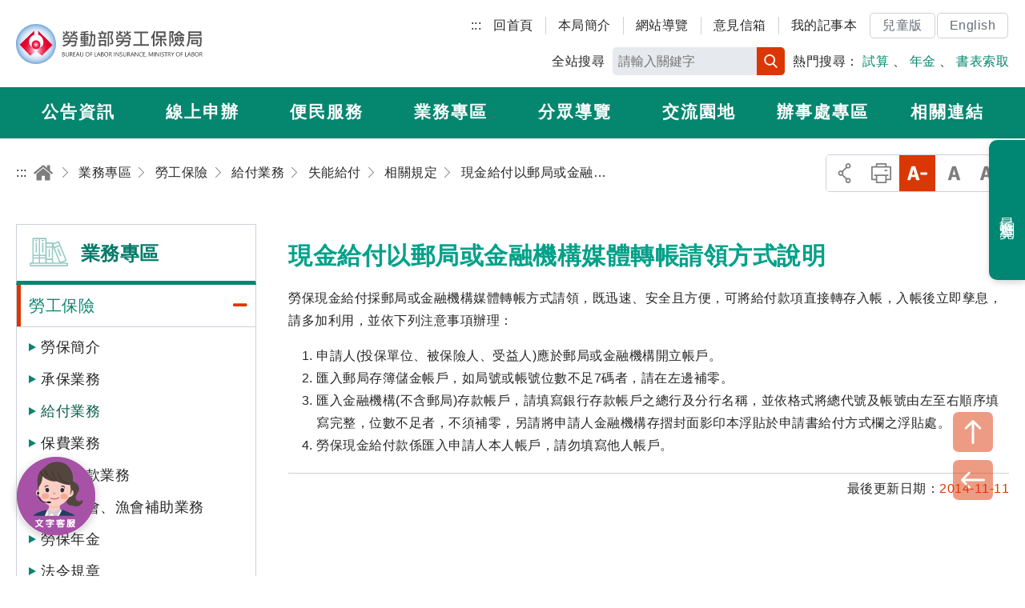

--- FILE ---
content_type: text/html; charset=utf-8
request_url: https://www.bli.gov.tw/0005818.html
body_size: 123811
content:

<!DOCTYPE html> 
<html xmlns="http://www.w3.org/1999/xhtml" lang="zh-Hant-TW">
<head id="Head1"><meta http-equiv="Content-Type" content="text/html; charset=utf-8" /><meta name="viewport" content="width=device-width, initial-scale=1, maximum-scale=2" /><meta http-equiv="X-UA-Compatible" content="ie=edge" /><title>
	勞動部勞工保險局全球資訊網-勞工保險-給付業務-失能給付-相關規定-現金給付以郵局或金融機構媒體轉帳請領方式說明
</title><meta Name="DC.TITLE" Content="勞動部勞工保險局全球資訊網-勞工保險-給付業務-失能給付-相關規定-現金給付以郵局或金融機構媒體轉帳請領方式說明" /><meta Name="DC.CREATOR" Content="勞動部勞工保險局" /><meta Name="DC.SUBJECT" Content="內文" /><meta Name="DC.DESCRIPTION" Content="現金給付以郵局或金融機構媒體轉帳請領方式說明" /><meta Name="DC.CONTRIBUTOR" Content="勞動部勞工保險局" /><meta Name="DC.TYPE" Content="勞動部勞工保險局" /><meta Name="DC.FORMAT" Content="text" /><meta Name="DC.SOURCE" Content="勞動部勞工保險局" /><meta Name="DC.LANGUAGE" Content="正體中文" /><meta Name="DC.COVERAGE.MAX" Content="3005/03/07" /><meta Name="DC.COVERAGE.MIN" Content="2005-03-07" /><meta Name="DC.PUBLISHER" Content="行政院勞工委員會勞工保險局" /><meta Name="DC.DATE" Content="2005-04-22" /><meta Name="DC.IDENTIFIER" Content="354510000N" /><meta Name="DC.RELATION" Content="BLI_0005818" /><meta Name="DC.RIGHTS" Content="勞動部勞工保險局" /><meta Name="DC.CATEGORY.THEME" Content="890" /><meta Name="DC.CATEGORY.CAKE" Content="942" /><meta Name="DC.CATEGORY.SERVICE" Content="542" /><meta Name="DC.KEYWORDS" Content="勞動部勞工保險局全球資訊網,勞工保險,給付業務,殘廢給付,相關規定,現金給付以郵局或金融機構媒體轉帳請領方式說明" /><meta Name="THEME1" Content="800" /><meta Name="THEME2" Content="890" /><meta Name="THEME3" Content="   " /><meta Name="CAKE1" Content="900" /><meta Name="CAKE2" Content="940" /><meta Name="CAKE3" Content="942" /><meta Name="SERVICE1" Content="500" /><meta Name="SERVICE2" Content="540" /><meta Name="SERVICE3" Content="542" />
     

<link rel="icon" href="/images/icon/logo.ico" type="image/x-icon" /><link rel="shortcut icon" href="/images/icon/logo.ico" type="image/x-icon" /><link rel="icon" href="/images/new_images/icon/logo.ico" type="image/x-icon" /> 
     <script src="/common/js/plugins/jquery-3.6.0.min.js"></script>  
	<script id="MathJax-script" async="async" src="/Scripts/MathJax3/es5/tex-mml-svg.js"></script>
    <link rel="stylesheet" href="common/css/plugins/jquery-ui.min.css" /><link rel="stylesheet" href="/common/css/reset.css" /><link rel="stylesheet" href="/common/css/mod.css" /><link rel="stylesheet" href="/common/css/list.css" /><link href="/common/js/plugins/ymzbox/ymz_box.css" type="text/css" rel="stylesheet" /><link rel="stylesheet" href="/common/css/plugins/jquery.mmenu.all.css" /><link rel="stylesheet" href="common/css/plugins/slick.css" /><link rel="stylesheet" href="common/css/plugins/footable.core.css" /><link rel="stylesheet" href="/common/css/plugins/jquery.mCustomScrollbar.min.css" /><link rel="stylesheet" href="/common/css/plugins/fontawesome/all.min.css" /><link rel="stylesheet" href="/common/css/plugins/lightgallery.min.css" /><link href="/common/js/plugins/jqueryloading/jquery.loading.min.css" rel="stylesheet" />
	<style id="antiClickjack"> 
	/*body { 
	display: none !important; 
	}*/ 
	</style> 
	<script>
		$(document).ready(function(){	 
			$(body).removeClass("nojs"); 
		});
	</script>
    
     

</head>
<body id="body" class="nojs">   
	   <noscript>
		<div class="noscriptdiv">
		您的瀏覽器不支援JavaScript功能，若部份網頁功能無法正常使用時，請開啟瀏覽器JavaScript狀態<br />
		友善列印 :<br />
		請利用鍵盤按住Ctrl + P開啟列印功能<br />
		字級設定 :<br />
		IE6請利用鍵盤按住ALT鍵 + V → X → (G)最大(L)較大(M)中(S)較小(A)小，來選擇適合您的文字大小,<br />
		而IE7或Firefox瀏覽器則可利用鍵盤 Ctrl + (+)放大 (-)縮小來改變字型大小。
		</div>
		</noscript>  
    <form method="post" action="/0005818.html" id="form1">
<div class="aspNetHidden">
<input type="hidden" name="__EVENTTARGET" id="__EVENTTARGET" value="" />
<input type="hidden" name="__EVENTARGUMENT" id="__EVENTARGUMENT" value="" />
<input type="hidden" name="__VIEWSTATE" id="__VIEWSTATE" value="dKOFgtfQMuyJBjjvb0FkobvDN7xzkWVuhlEHtqUqmmw5q+tqd89r06a6g9C+ye1PUdiYi/Yp+Bsi/VGbikjEMcLAozBhgr5on+soMbTeFeA1hhQv8wncW/1tWpbLcNxgh7LXbM+0tDs9nx6X4IrB7oXayrd2gPfP7coBfVh/APqRXEwLkZHPL0AvdMI5dLbmkH/KIlRoO6Fesz4RYFqgbacc01ODV6CybIisiime3dD7hilXlDiMn3LfY6+uC8wUGCtu8/68oZMRHYm4OhN1acZ1HA8QKMJRZlSxaNlqxbAqmfSnmFg5aGgyKL7gMbaPC2DFZLRBhRI2Z/9V6IbtQeEDa+BAvln0BlO7+dzSGlEPCuLNYFwaIjHgJQZR36uSUS72MEKJvYRQf7D6st1Xj4YEkfN8IRsSe48shq7aJxRE3GADUoG+xZGWwsT1i+MqIeVENWz9o0Ek7Z6pCvvYx0sisV0wFL+D5aebi5tJVfLoDLE3rVln1bHXBBYUHisNDmpJ99XWN/8HI84fPCgGwv563roC39lKDGG94Si8dB+VwrPv9SqtgmCuctabE+ElkofvQJU1tDAz9hwhekS9qJUmnt/UR4hjWeuCl3CWebsMHu5SxK8Zo5Gq70lEgYxdQme+gNO16nD2auNVizNoJuCO9I5pi2W/PdUGK4NMb0Ek1XeA3E0F8fgRk+ptD8sQ1O36EPqjujHQrAimKxz4n+e2kiu3Ntn5FHd1oT4chriscFeWPKk0VnCNwpmgX6uNrIiZiBju422ZGnfemq/8AU9g2Dj3DTNy1d9342yiJmOUp8HM+OqdfvB9nqHJSGtYAz+Vlx+oDUz+qGqkT9bOzUmsFdYHbVemYkpztjQ+MNyKMsC6DveXxfj6oUa4RVw+LATqG3nyq/S+x8rReAjZ8KEKVxLJXASisXJbHy0oRJqg/bmUW+CT4tgTl5OCz5utc1BYryhFCmgldi3unHyAMEhOMoUmHtZU4BIFIkX0JhN/njP7KCphQvmbD3mjUdpQzVigFQzNQVgsMshyBZYzR1ovS/NizD443AD5jwb+kC7BWSDtK5KnxZZyIxOZcmuXBdiR50aNoXisaulk99XB+hMhijmwRhUyQvLWYjc1Sn2CaMp61DpcAAZJRH+/FbBmQkr27KH31iCRTQbH7B0Y/9PQQplphzy/L61roVBDn3Q2sC7Zf8tMyNaveQsuYwhInDaZUiIF7/TMlVzGWc5iEZXkSXN+Ku5Xoxu6HFIRXIFUBWQeRw8ZRfPVgDUZmD3A3VpRusR4KOIkPlPV3v1jgorUBB2VM2Zq8ZcYLLVS1/qD3lcY5cHL04mqw5OpqY/asqc2Ge4B3fNoF3QCIK8bVsPwitLVU+IIxQL7ti1SJkTXgai7k6fsf4wSIUUc3F+7Ae32xirl+K/[base64]/z3sFx5e1YXrbxVA9fo3GAHDP+/LOxZTPuF4W9jTCL/fGEaw5HvSCVga5uiXYCBIGOzstoqnwXBn+3QPtOHwoEgG9x1TrnXTd+BQKYTRr7EfpHCW0i7c4+BytU71ZOipjVlNrK0lbxVZ+QQ/w0ARXHIgxAw42QWYTrSGQVE5a2sJaraf2kxfqrijsrRIq5tDI8OTyOt2zEYMzUGS1UwLOICBf4wJ2mA2aOYvDJPtpy+TaQgpaJsa9u8RzGtYQCFSixBUdm4Ia7bVUkgPLa00Syuwdlvf8p7o4QuuulVzTk7HWnM/JFZXiI88BRuAKxArXruUTqjXoy0ur/0oVinrf4PSg+rz4BhRU3h7ItmP2XS+gLhS3rXM4JtoW8vNEzjG0W46LOaaTlsIqUC/W3bHwHINRWZQXCtptoI4vB/hbyGzBuDzy2erA7g+UX+l1UKAV/5YcNKS0mrGz5+b2485qMZt2EjpDOEk2PHYV6I96QeFd9voe2hxSp6jROb2fsRcS3o4pre6o9DaHkb2qrqINZdDHsJCWGAcDksypJIoSVJ8vuKlVf+yyXSMOln0A9CXk0pzXiLYZe24+aKo7W3War/mqbhkohQ/uyAxuVAbXordj/11MBRm9bVm3NgsiH6vYDG9IuuU6Tq2m5sPFstVa+gJeiUAlbAnOQGglvPHdU0aCALLJNizw5GmpkLGrPC7SbOOFNKbTsca5xLUUqqTcxg6v2Ep2oD3vW5ftk3SyHbji5/I3jsOlQ8Z6YeYWS7Hpm89dc8afw5jtWUqaynxIHD+pLIVDRKhhcNyN+IbLpg77lgnBb84UYs1MFbhSe9ofQZ0/xtrZzXxpSXt4VOjgdktPM+HIqWjRMp67iZLe/hUV9Zr/fTcnh4A5qTa7RukuIO6w4XlBWvxh7ugK0FoBpt/Q5HPDmK+DfuRgvA2edIE8vt5leWAW+vpcV4SVyY4ceerEq1/3tZZ7Lck3Z8xVlt/RecQNbRH3G0rVQo2+6YAM9fRQO3TajWTFmIIoXq9wDZxZvDGQ6xK9VPePdrYLQYwZJTPOUrJCQTB2yNfvlV0/KrQHNgXO7RpgfPxeIiKrLE3ERlCgA9xHapN8oKwP3ZJKuzLvjffRiMX9mv1vEH5yits9lRm9bCBbqHxJgB05KhVlroHOoXIz22f/L1eHRRPpgx9tm9N0S93C5OEg5TslsX0SRUh0f+LsVv1c8Cqe1MlXFOeZ5uLENNAkuj7gQ1nr+xZ42IZEMYk7vEMcpthWCbUIamdPs6PjTpfhL/Guj5jWZtpL2QwpA5qVKJmQ6tYlhCzmaPJYcfE5/bmQ5DMXopO5Szs1bgB+e8Sb8efO6Vj0lCIU0kO9JJ9u644q6+4oo56++3sgPOQHE5ofeXE0ulooqzF8qTpZyxdfAUefOKdQigMwb/qX1s4nVBJVAPZsKf7ydLy+dLCJ9p4Yx8745R145Bl4Ix7hdsElRsZheUc376Y4CohjVzOBenIX4oENEN8hUMsNGPzesNh66YTuDVNliV+nsGn8u1waCH8s/AiYSflR3u7MkETHPvC33FlGxAzdd/O/7M06Jx4+wDOHgp+mr3g89n0DBCMNsB0VqD8JG4l1Srf0fHwGKdWGN6tjHqEUZStrHWdesQT1orSr/[base64]/J+DC9vJKksFyAZ9/ndmoH1JFHp87niaFFuycB4mqSRtH6oRkUCp6XyPf3wT7xNSAIcrjdYEbbSZd6shY3gGS1eoBLUguC3DFv86Le8eSQGcbLOU/DhYK2oTstWvTUSYOkgk1c3H7SWu/5dbBnbE4sERo0Hb2KWI9loUZMZ6RIN0Mx5aniJFCwAIRnk+aY4b6xeGX1pypXO/cVpFO/SJeuam5v119ArSOv3YOnq8DZZik8aWxsq8+NFwp50kT/ENWcogrbEX6KcNKfdKgOHs7pDTRk+X1KoJCtOiKAvWR4c/axrblhMS+CO0QIhp9Hs3MfeQ8fIyQIhG/vr3uMyhrC0x/oY5FEcn+iT3u28doHo+d2Qzc9xhjPbVQPY4a51zJSIoTchTQd0YeCh6Ap31I7L9gXxeoKRRPs+t2sN7urmfTP3JgAHegvxxyCZE3bugEKTFYHbF7puhW4q3u1WbpsUgEjpT9Fob9R5975waNE1PKgnr+l4ETFgaPMQP7Yb+UB/c6m2jvokR4z396bQO+5PyZmrn81jAfJOJ0/mF5ymmD8444CgMdbcTp+/EOzf9oEkwCBB7o+AM4CI0EuwshoNt3QSCtHuJKvgLRVaIaFtP8McgbVTkfu+5D46mNyzZYCyMA6fAOhfVLW1hE8Kv1hcsT588e8GA54HTuiRCF9cfJVnufLXOIrV/4Wgl9uUWVa0lGpiXuF7ISLPjcSG9tTVeZfc8lvOxV1SfnQEgCEFp8TyRpcz6Ca2ZiWPYPGcxPf7AbxnJFnpyagtKH0HScecq/BURPnFI1muVlorScoTaIiU2Rf44++ZJy5zjYnpVCorDT4jrz27j/3u0D89VxKFPyOW6k1vvO5qR9PyhUm7S8BZNiy9XT9dUuwbBK5SNzvebcQYof4KFO6xe3ORRv1WtY4lsHjRyDd30b5sAP9FelK+GSx0VkR0/xoIw2IqousLHzKlEc2nKdxqWkWRZiKVX8Pxbq2JUJGfAciOJitqW1VX/[base64]/OqXW+kchquWhP18Dy0k94jiOLc8MZMcvZU9NGJMRL3AmEAsbW4YqjYwnUqWXlQvBEachI2cHnqXijhcoUdNV02VGJoVKbkrK98ruiqaOIq09ELDosn2V97lV4NtOA+nL3oEM3DR8/Pg2xcP0RrmKwQ7xHbpQuhD9F1BI9JwieLCoAgNVMkKiIGZrqNJ1H67Q3ReUQx3yvVzWPQ8bm/wYJJHf2sKF6r66R1rP9i+CFPgytI+F/yNQTfBHbApDRx+Lart5QWdkdRoh6QSqOxEznq/cP9syMtOKerWkTJTgeeUmEukkKx8/2vCxK8BsDKzgSN8m0jXW5TrEGSlUoXi52xuuKeDMUkWwDCRxWHJGUX4FdQiQWPoGqk5yzxc8oNdOlZLG0s4ujORryE3NUoPYofvlWS/1uuWd7DTiF/1S6kbWocaTLCVpKHBASABeHOwXExkZ+zkGB/laCasUbX++MdvlyXhpgdwdv1f/GDtbfE9RbZFdQi4LS1svFZCCC/cKxl0CkAFEFtABGT4dc2ieMZ2+IO3GSIm7zFkVFeMO20YHaT+PMZEj4yu0HCeKtRCDxP4bBVJHDAiobv+JwkBQszV2rvPiYsdCS73Mz8o0jUsB3Jl9ItTGsI/Z43pZDZ+wrQckGeBx3H/b6m6BFyY7PBJ4E0i+RfWa1iN4kunc7d1IGSBnR1POhKOCGLpF1lHm4zdlLO5vSVmPbV45RxW8+SWVok9obPMwhV/SnmnszLGvClDqgP/G7/Dcz3IRHlwF6okvhL9Dlj2mR0gJ/Coc7Lhtp+j0MjJYysbqspx6/f1Q4ezHRGGs2yXwOxM+A/FvRq5rjogSXXO739JOnogoo/CKi0GIHQRGURWLkGIsCQeQ3ZGnK8baa+d8HL7I7fyzNvvb8lDGm0edorsa8B03OyScFBDIulCSbO00JWwHC8eFLgYP28d5XWukhMAKROvQ/fRVxyj+57cCGXfXpZuC17MgPiynQBR2jjqFsiHaiWdQ8RD1wKs1EwyutwtS18b7EyrzW2PG7Azy9PiWCpxFpwzZ2sw88Og6+b4Lii2N20hYyZgk9bhOuSCJohzcqRJv8qmfSCH8OqIQRWtKt41fgQB630VpPj9qEh+BCqPE8JtJB/Y+2uv7RD203u9w0kpJRgKHGyAfauRGo/DfZBJEid0BcBabMswQCl1TQz1EkdWbBnLXJXsCIXIfnB5moG23u/uxI7yC/wrIJMLk8uIl90k4pVCsva3uA6ZClWTadzqaz1aAVPfUyc7zSy80luQccTz+pClvmAC3XaCajEiz23uJCHtwwU5e5JE4Z/[base64]/NEQFt1+PnFgQOASb2GFPyKafGSOqxX1UB8YnaWUh/+XaG0/CIIG73bvWDs0JDsxNbRg6IoLwt4O/YcoW3bfQVdze82PYJjfE1lGQ9D/8JIG3baXYseWak2qih48kevELNYiEBNhofSXrs2UJMLJV+Wg/XCk2KkLQUAn2e0h38lyde4HTZEQvMCq8K+92q/syLcowRbyzHqlPLrgnMdiu+ZtR/[base64]/YhGqAWlqAFzySGDqcfWQ4ZTTJeH22d4SQJJ1wpocUkTLp49Oh60KZlMnR3wlAktqHSrlevAgpgtHuZcnEBw5ebUY1/Bw/RRUbbsM37rxoDSo2an+282TG9TSNzItZDg//yvPWU4UAcEvXSeGIUZiVFJxQtlkLxYTMYdfVVKQWs9V/lJESfJ2C0V5/e2zvPjz+A1rfGA6vr5z6QIz8yhUDRxx1t+pHVV4/RBQYw/9WF6sFdpb4NwQMUXHC1iZmeBN/DMbYa9WpIX2fASWzOVgZMCLPep1ewVDN4Uq0KT38Gd2EVB0SFC21QYFyws07SmP/Yn3ItHrSj+k+xlNvaywzPnR4i+6UEEFTSaCVjk58vO0yVuiF080QZweys6MsA6emk+5to0bp+ARafcyPVlHtHayy/GmUncfCJswBFLaorEDRylOVuySJRNS/SH74eT3BnxYqlLizVEAqgn6U0+sFVPxdh1255mvNvMfawseoWKqJKLQtnzUCPhR9AMThM/Im2MDEWm0Htbegv/R6vdI8Fb75nVaeCnIpLz13zf6T4ndjoYEZ/[base64]/0RHu5ijDnBSyb2oi8nOow/Vcvu2ScyUcIW2GyoN05wUG44XsVOBBkrv6mbCb2AAqfFv2IQhAj1+CiajMfeyZYVj8xVqip0/AqfOmv3dHMDPg2BX6yU/CkvHwT0Me0HTQy0FeYZ4GtAWJhM99Jma+fVyzzg1Un4RgPLLKOYj8GYDd52/IpTlxSRen1NyFElRUxo9LeP1AUcyVEdt4jdNH8GQ4nj+EjdPb+gazalZ49HU1MsBpo1IIBBI0aP5vHbVYoFLi7MvPnCDKdtaF3/G7D0Aute4tM7mZYiUigSxVFHeKqigxDFFeskqqcqwJtF0X13v9D84i+l4+ZBmJBHLMR2EjLHkonCbE6ktxw5PM45cV9g1Mf4UCaWuvO0AXSa/Ek52ZwYeORvxEdXJXHSfoubwHhCGsrQ+oJzsBXkh2N50+arKrHWkWB9VHVS5W7Wj+VHWtxxoTaeBRNDPXJN8C17U6Yu4bCfnyy2HMHgjD9hyjHv4amCGY+bGGGwDtRSFUglskEvrcm8uwvkInjqzjdrKkx5IawxqCIPabXoO5UbmWh1eL1PQ6A7X0LLjapE9bG/LHlFiDgAxYkHqx7zkUKwEjS0SyHEtzYpOjvXO4MdhwsLXXJzzhTzpCHXIrPlpdBfIBA+RtTKVbkkHZoYOCglHrSWq1JMOBgsP/N0GQOizvdSH5MqSWqCgt/CqX3B+3wcyi5dzH4mlXSa65YbqSiaXdVIrD/Z1D2hhrL3r1+NJFnuBzBUDEACh0esK9UjjOHw53Cqjhxt2hIqNhKWojZHq76nNns6ZS2I/ZvrtuTXzVyBQXvsX8ie7FEEkYt6q7pXgb4fyFXQUkqocNrf0t9fc7WcZbJuhLDuUPWP7ZnSiOr1atX15WlQ9F4dU2++RRZGgOGuEmbw6mYEQbXeXBANBPw68v/F+3+XPr+h4XM24rrEXPfmA4PE5Y2UMIsIo2zt8uhui+FUvOR8nUq89SAulzw379xIws3l5ApvJEiWv9RH9hPSbsb4qlL/LfJdK/bZnxC/23YR2OJXNzthOQx/YALWrjmj6/L9sO2rhwgDMdrJse2PWLm2c57W/+9RnBsehXoNmY0McFlMb+lCaZPgIg1Vv0HsoyYT8icgt97as76pGPLG92cX/1NE7yFebwSXLdIu/CNOP2Bjon6OJECWmioVFt8PPd85RCsJPOsUVxwuqzBER8OaFp/n3PAy2adgXhfzivLN2Okwt71FzyrXgA0yTD1rjhya1JFoCgUzDw4EpNi036+ienzyxU7XXxUzXNeze8xloTV9VMSfHnVShGov1GMxJF09+4Ix9qzGduw702V6TYxyNeTIL9a1gyJidjEewJL/wYkMvjp2BPwywrw8mYYCuvpfT8PDCzYPdSxsB245dWPwfiYlv1AQICbdEieu9/[base64]/rtBVXpD+Mr1w44hse35B0yIlABKxxg9vQ0UIWJLrRHuS/[base64]//Z6UUKnekWAGPNeV13DnO79stk0uArJYbvE13Hh6FxDyoG+aPZBkRb4YFzBhiyU+mTKiWBNQ94w9dFXiTOBjNrJJ7RDvr7xmyZXZQKBYcIvFbE7G3EeRspt5MrC+jlxD0MD1uSJMpyF25yu+iMEa7BE1+nGDJh7ziBDcW8vso8tS3r0u/t+UZ1UOJXnXMJP7bsNYmU3lj9bWM8hqCYiDATA1I/ZQCI9EJraVssM1cQUUw/gxCOtE9svnRi6YK8WRzK9kKQc+DLEaYJeUNkpRmEmiSRw6L0vB6GkyeqQDHbIOX/QygqDg2CCBwi1qsWi1yEFUSqRdTz7ZdEQoImqdnOFjikPc2G71G8iIit2Ie3jBo4jjb3c42RbQ7MPC+bBw37qTB+MDyP1TS4cSBjzT3uWGAf5GtzyaBpS/LvVCG3wfDMI3uGw/w92AexaQlRL+zZQnYV3afanwwKx3y11ZyoFqssURvDHqU0Mthm1AUV3WUjmY0gLYAI3BJgyNU4xWvpdDJQWaUjvagou0haQCXuLi7dVMBV/HqPQ5sVeOSmfti0OMB5oZaqDzpwo19qb9ZOd4I6tgnTdv/BT5Zid7/DipcMWi4omczxg3OcL7p9xVP7ckiVg2hUtvtHIDmVcdE3hGkAGHh/F1EZ3YBxbSd3FsGUMgRYeegPiYILwfPcF/[base64]/xgnl8RXSKLhRmwHwwygALku4uxAI8dq56z1aeO/0+7UnRgUBAXc7AJrddMVXMFHzTnqmln+hPBYgxbmHB/fuoskAhDSopkhYZzZYrsKx8HOG1lo7bHaBnvBUZGvX24t3+iQ2PlGqOAJsldOBTNSW+PpbOghSlnUw92wbAG3uBSI9T7o30PA1knp1N91/qJfAGl/m4nUA3wB17DEZFwioYoiN7TI7kqORx9XwBsTTP0rT9ry6fCF2v+Ls4okzt6yan+p5t2CD7roNTm25Ec+oXTFSDBziFdRF0Tfxze1OgY9LDPkVvnIM0UoK5ekpO32nd/+VGpSN+KSOQijohxy0ZUDmtrRp/Kqi8xSmpPnJrJtdDk4Y4LRxWk3OoPZbA0a764YNNGCfGoNuW6WC8oLMHj9ZAL+VaGMnxqzX6t+jX4U84S2LBZamF1PeMGvTqZdjVf246tTus8CQWfOxSndyP3kXHe9+P6vUOTNmWNzrsmJ0xud97C5bAUX3mn6Fuz7MBSsqDdEA6mt/lV+fED64n9ytucY2Tj92xF+r64MNp72OY34hXmZUDJctWk/GA/fU8uzlq5/yI3UNifsOQfYWBqC/OJnUZmEv8yfj6URdnZXSlpQvay2qHK1TLWa73czvqLQEEwyoHXF0d8f7qOkodc2wMmKvaaj+Yt5U0yFwenMOeqsLcd+EkHSZTg00zuQQa1jRg/[base64]/HGBin/ntu2VPDccFHwtjTKb/OM6RsizPFdvgDU5Ay+Pzsz6Y7hm6ULy03OwgxZPwdKvfcGUDxmrRMFrQCKMRDz7X6Q466IE/X6IhHS6FgJKq4v7OkcjxEVkCpbXdVGZuLagwc/xerf9wUIT/7uj7woQNFtxTmsralDfmOvnIpUxuD/dtxv1H1noTZ/J8I0FifWe4fw7zfji1Rpcg66JBFLI+AZlnl3Ps0CAA++PYWkphCEvk7eBaz+RJLf2xBPwj7BKQ43J2Bd6WYhBQcWWx6pi1ecENBIFW0gPd+2pWAQHpmhiVaA+D8+rxALOx99ML5RwWzmKN5Y708VQLtaxllRalwL2PZzuhA/+emYbler2wQtcz/aPaLFbS/t9diliKBAYidAFjt3T8UhTIwOdF4w3kx/[base64]/MZI7lzLnWJYF116mSaOZojtph62wv9vFOkqmskaRFnvpKD7yyldR9LFjJBmfKVfLkkbw2whZoBQypuFnGHy+SaqIiC7oGCShMEsaRBGrXZh673yrUeHZq8X+5zGsrlgHgawwmkOyhlV/knYfjlDAxXoXDG4tZfdYhWAaCn24PA3+ltfV4CP5AeVRw5bYbPO+LFr+uMWMDosGrI2Occjr01PxndIzbPV0c2EgRL3R6ClXp8zB30gXNGAuxk+8sCDWjOPYKC59DXgfIyrPfgt4K5N095+sgDNREIk1CF/qB+eeV9IYv3cTG+n1UoM4ebKLHkdehkZGSIsnH4JA2W7gdnZqvIx3q12C8MuSQMibsI17JIiqzM5RPbuWEXh0TN8BvJy9Ic2zy5RVMT4uOjcbLG5Ny0Uao6L4raYeGe0MWrYX69pfM0qX+nRnzLNZWjljfhTjACOjN+4YP2SiL7L5TFo0G/JvAjAYOGRHttUxfLOM85wAiaSGE9RntpSbuBWdmEdhoJXOzTU0fzODhsl5pigLhqB0EaMeIsdOAJJsEgku/3XFBGEJ3qYffSgisAwzJr1puqVyPnU8DFSUT6vkawHoMnTwJNRMnnvwWHPj19uFdYeLeOffJPMLahzlrX3vccDWkpYESirxNef7qK2qc1yqCmhlyhw6QvXh79jAxoYuLN4E46/umKCxHxcSJI0lZdwUw9IZzJY9rIztGgylzLTKR8mqrpNySztVJ/HN/dwE29twiZROOxF+RGHL7CHoVYugYdVEu/Qg05JkkgwfREjWzsA4jXEkBI2/VHK2wwyjgUHni4nfRQd5sPxpHFEwZq8FHeyJ5iehUUN0rCKQ8vJL3ssmdfF9oCay00v0bnN+8yrLg7Ro+VCCId4UqQPRcfO2Gen606EmjI3/K6TZl4uZ5js0Uj99pA3erTtFtLChTF2DAE5x9HZxU+sDFi+g3KsEfD4n4ns5uffqN2PLpdAN7c55RuHERAN6p/5nawHR9YdZfaD+P3JJMc88TT5HFEK1Lo4PtaEQeTygx3CRz8rM5ebk2gFyusEgob/KINBsTknGbFiOpyEpjN+x8DRo0SIYrMDz2UjOMABK+o28rf7QR9ufyX44EeuxuqefXBWliYF5vsDHwNOSbEmQugCs27mOJYfUOC4DdUwlZUoiKg9eyJ/byxdbP0AaSNPiaE7MvxMKl71bPZf3miHY2E/Nnb8ZbgX0/oz9OCoAS9kEtfyXO5K6a2HyW+RemUxW2qjCv6/Sl1mOAx63KmiXuerse2hS591XlIkL+eXjQtkZ4h7Lonq1B2paOu8NzM1CFMJwbxXSrirgWShfP6Z+HITNT8ti3ZvM/btlEKDmAr5e8vfT/ZiqmOs8L+lbJ72OBy4ycK111aTjg68imWQOsqef3Fi7lNIHkX/yYGWPAJbIPrSHGMgPzin6CY0zXjyJ+1007t/8M2bOMuXsAWGFvujQtKh5XXcLlR8tL3m+wjxr6Ms+JqJwTM2x6mbFcef/vq1mPZ+4R6KWgilyK+vZMTAgwnuilmMAT9A6Tj10x1+zTh8/TeTrReCHxh8yog2WWIpQsno6Pz+3ILn7CWHV+wlcGJhPkSYAT8ZpPDA3NDM0JshbWn2y5BSt6a0gEWVNkXfOhB9v/juAiffNqyQt+ZV5WkDue6VwL9M0PYiDhOoyKDiwaL4fq/T4DdbMEIPxr20I++VpjP0P5vX/djitQZ7HVvydl4RLF/b+TmXh5JlpYP2qn80hc749ZCQjXqhtuj5x2JGrmqPQwYA7rgKKroehxCGobmvAVzG5BPpZ0xjJf0h6pXO6NOSUYwtgJBjdl9IjIMrx0XlYH/YWVJUBLyg0CY86W3fq6g0q2WQPz4DM+AldoZ5ZOgXv8ml1W3eGntqfkaSlbC4+oms/gndyFUIkTH0rguB7FD3Zf54aZ0VofQuvDhBKMpCEcUh/19PAbQw0yQGZR+/Vun0v1C8VhadLmtCf0CfJO1slbyktH3TccQTVLJiZumBq3MVPI/EcSRLQFmpQ5G4aHyqLpsH4TWaE+ZVxnHh+GKdE6NinaMIpb64wGRZhIUXfUTk1rEwRl+XIEIgNIKKhkVKpJjf00fZ2gGGY6HyeTnr+8ERC+WDG01JbCCZpfVkBTIfj4z40jzmTYguQjj+SHZ4rzs6AA30x4yaILvjQIrTG4lXjmKM85PTZeUth6SEcuVy5xMsgZVZf/YfugKhzL0mK8A7yueeNIQhDZmNMJYM9+05TwiHxRCqOsexHyPfAOnZ0REP7OdhpfId4DoG+aVgEQu/oIuO1Vme52lP/pCekW7pj25LFsI10uikJR/pYc/Guk31dJpamgTUwFlTzADGXBeb8/M+vaOyE7V9IlyFlm+90Y3MS0V+qMyt/1CSznuVeCAqetZ41wreEyp3jHjFmnr4cI8Q9sYo77X1LYM+M4gPFNPKJEdlyRkY5Kc10/1NpG/Ugx/z2Gku//pkz7XzfqUY6JX7/AdfFf7C8CbBxqVD0/o+ymZUN2gEhc7WcCoBqeGvNvkteFmaGKmQjZTcFFzmLLAX4Mu3NxF/rGKPgInh94FbcARkWeMdEXilU1cyCI2MAQkO2vrQagS9DAeDv6uII+F0jrVCFCSG0bCZt+p/ScohVGbqK6UAucWVcHXHGG7ikgsmN2XcZuqvEPhCQOL6brMD/[base64]/UtDSgkK6WloQ2sE869VRxNGD6ODaM+uljMlqz5cAj2qzJ1btAEfwSsHHREjBI51XRaRXHLSwJKii//02/aCxld9Fonl/6wZazMj8yB2Ml7GMCpxF3MtY3z7jc8m3Ikm9a4pS8rU+y5easbHJ5aPGi0HHpvLr/RstpQ8PawF4cdzihpGVWdtHpTi4qmqZ1mBOlpR/io3nITJAV0Y7YleZtiWR+Q8rNMZQq1Gm5tmAaJlK8Rz8piTbXIAW0RkIl3PdYIADCX0Y6wmoR1ujB50uqxip2LYblD/jahX476oNWpVHcJmiBbcJiicUUpfg/VJwey/EKZgOw0y16421vtZiAv2t9y/GEuWM7o/TB/ZJxKA29iQVI6D9HIG7m3cYxCgCcPF2w3mgeooIYrDtFalh61tYsTKW3KAafFJGUv3uutSvvAjMj5JfeOZX0Yk8uLS6WALnTxAd1sPQaYJdTNsM2fPUiu6HUZIUlwprKgBBDIZC7/k3JurnHkZMFd3/JpMIsD8U+K5ru1TpsROMqRKfgdaEYfdVItqyfjeiXobWdWQV9mU6et9c4J+RUHg7mOEvjrE3G0cePkDqisx33EFZ01zfmFhKF/IHJ3DNuprD5QmSwbZzahM1W7HNUqPD0ka3UTeqEZewIYHrjbUG9ekzyE6pzUYfTksaKIq2I7sMD8SjN0OF5LP2vGagtPXzQAxDAuJbAm5bDai5iKSWcmeKYxbcKQMhRWiWbuLEceUVA+euKmnlKq/HBB6cZ+bD668VwsAVbJ5Fgo5nCyOjVdYo0txu2OTSxbsQUKxzNkBAUXHg23Ds8xYOgT3/5gc3crfj48LN0f+tPAlm8iLcYxxXOBl1EuZn2FTasix4jy+TEr/KVIJ8Wud/scc+4JPO3xWsnm/RmblxaMFfMTnXugvr6r2rMiuAUOgb/vCyitqMg4R2yZvPkfNOLlqx3qvCDWGYr7ysk8U5raSpSYR8fFUT/bUfyNWJjMtheYLOZdQ/KEsYRUlFQv6zFN9wPLngQwmQBgVeweZSOYXyojS62p9zqNNsTqdL+HneQ9LH/4AIONCKf9E5fvSkzVUBpfzWXZiSMRTzGdxorP1opFdgSu/OWAbwyULxNbF86gVAp3wi9eCJE7Kvk9Jt9qeWWr/KpMQz1nYWeHe/TAARiU4OQ69IyGJLI4oy0zy6TmPBT4Ezk5iegBHcFDK95Anj30IwQaHnGmBXy3Ac3k4NWu5Vtfekbx0H7ZHxHt7EObQ9fYVG4EbhbbL33UrO53yqIhrnczPeXIwQGtw01IV87c3lo671PNDk247uTJ4yitu+MysM+aFfFcH+U8zNQoI6/79nWAOYKNbWEnFKxWgntG8n1/OH0XRtGHL6wdTc2wMD5zT+ghdVSJFkQRh3XQBH5k9cxqt94UC2Hy0MCi7O3ApS4sZF6JFrU5qMGznC1sA0vcm0H+NkYgwoy8zFLOzmFkLdMKXsbnwYOmjmwvQJvBoHJ8B4xXayEjoGRCxB63oPxYcL5+Bm5JGd1AZj8+4iU7LyA08dpGOnUASs0ZLhreQQXD/8C4vOiUGIoQgTbmhzIaRG+c5zWTt8+lTFw1WR8zYrpJZ9sNjePpaCvkBJT3YJ9ghtnsiAZXmlYO71J3C2fWzcWiw+9i0pJjxrRkaP1QePwnJRZoBSMA5BFN+bRDOgpUutICMKiQ1qpV7uJYCWY3iAtsUUj0cgW2DKTXj9gDcpLyze5hAzJsV9vgG3ZGBI6N1h8S/frn2f5PQvEioopSRoNtsnF2sWG3iqXG6esCLCGSXooxDhLfq6dmUxJC4it+MbN/FTDfEnlzwmrHumihyoAGTX7cYGGPtOSif/[base64]/FrlNF2/bjg7fLBnlG6sMc4HzdoPGyrkExz2LweDoURYgnmXx1S0fGIu7Ikd43lWcL6pBmkYCf+IiAL+tfP97Iffj8lZ5EJRpTm3btKtWTL1+Tj2GhsaGCLD8X+qVZRcvIx4tQVpdqt28JgnyiKqS3MXSoON44Pd4K7z4K7Xgf6B/Zo/Iw1A7QZBFBLGhDGxyekD00a8hvFlWURZUtxuzJ3+VRrKBfTAM3F4ve4J7uAOBcwS1I9D4FuIZXMMKec/0b4Mi9Cvr76UouV579311fTGdQKEC5Uv4exCwM7JXtyWF8I0eJj3bmiwlcpSwO+b3ifSf6dcr2X9O5CJDwVUjIOFFKdRkMZ71ldDQ8oT8617hot1Zgz1Sqx64dqbwJg1ut+BHPeysmid3qzKS/RkML6pnpD1B4Ls+3QirE9e9nGWf9vJaGkEmP5qtxhYWfZ4/gS1Flu1Uw5ni2bdbba37Xk7x4VYUqcj+uJSffw9VdodHSkeCfI9w2xLTLtn/y6mmOhwOvcT9H0J3n1d9bYmNNg2iHyTTmOXBU4N9K0AwpGJS0+Bd3LZhaooFEmchzIjKHAjF8y2wq91dpv7DWroH5LJ54BxTraIijLZHruQm6bv8IHy9BA0j4dwSjtyckmQkUd3/S76/r8LbGFvU5Fhksr91aGHwhJqSDzkhx7ynOoswIYln5V1oRnDmLXQNrp6eKVpEy9LSCNkWhP9t6PPcwBPrUSLObXc3rW9uwM8hYv16l6iCfIKWRPIGQlGyVsW11pRNOeaaC0PZ+D1x4WyxO8eGevFjAgpZ8o92sqD9wP7tVzoEU84jjC6FWqtyOJsTlZMjBzUi14fI/LfEcvyRa3OUM0P7MQmBXVUZIuEAVaq9iDWnhUWaZqsuRAt7QeVVU1yddICE3K3qYJyqayV7lzMySpVvHhkoz95hZnDJu1n8hj3EU4HX+a56bIeUzX8vw1RXYQ0SY4er60tLCmqIDaZbgeEktkT7VwEu4m8zCtbXxohK6TciAuuLFiqZ28vX1VrIabZAY/LjyvIxzoZ5fghK8rqJO0UBhUuI8aVf2qW4PwKxU8WA6EX3JvGmkRVVWSiXGBSPCXFENQynsCuwkSNvsBpGZWa8yFvz8dh6ja7yS6ok+oeZL5O6QYk5xs5Bge+D6nz9Q5n3n0yiRnJTNaWKDCol1LCm/onEcDvzNTuzv9YWoK3PCoPaXkUi80kll43blnitvDbmeF89+FbzUeymNRKhhU0c1ZXDGBtYmVvpY1zge94roJowVcnAYv1aSFw7tAHvNpSOA1lIRKEeNzA5VBurdnavvQkYA4SL+TuBSeW/N4JfWRAcqaLp1QD1CqANo7l5mI0OqBghyq5GkAPi73WZuwLSup/A/3X0fapHpCKFrMnlXrkC/r3S2nl1jZ1sfdHtnQNnDS8jI4R0z59NcjDGdTaojkWqpZWIxN8KNrmwydWNtB+pNuDR9Kpc/FJlRZIz0+wrGu4f0K5W93kpUdOdvFm2LMFO2fSOUOXhGzU44z3K6GeKTutfHPMOyJaT829nJosw1DnUD2gAJ38OUnQRE2M2IiaqrU3+QntYbphxP4w/NgK4PfO07SCngk+Q0hpDpqPgwvbEAt8/d6qETtEVvGeeVU+VEPUrpnOHvynKi0WTLyK1kYmLztNveLwBdmXE16mugz1RcFx8FO3Z87iCGGHv5o19vn4iPsL/bdAOu16txCJfkrU1dnRjdaMGpr4mRJx+oYAEEt21kQpoP7XismxTL4kXPTzQClSUGU4KZe6pMjDxjbQ/I9bfoGEqSwklD7BHfHSbdVOdo6rWF7K24CIOl62hyqyISNs5zm+BY6yCf6nx35HU+3H+JwoVQe5capgLzLmnJew6LTywlcJ8I64fiBAqy/ken7qq9iu06DGCXbk5uN70ZRYftK0m7HWF/sXV9ZNaAiiYvIC2XUTIwr2R3KMnhq/6agLOcXdN9MNEQ5y+0RCda3sVNg1IZXOM108eAm/e/RnHnm5ZCIcuQVBckDTB5dgDSHVDs7OEwUbxelk+0IxAMKeORPPoXPL6SgKGxA8lBfMWfjoL1TKnto8RKv3uF4/VJCjVSv1fdsXbFbO8yQ7Vf7uOycJPMfj6gByzIzq1MJ4fp2AHY4ERHJtHoloLWn/r97BXpW7l40I+01hyoTLQFjONeb6tFAzAOMgMQR9YDkOOGBIs86zekS6NjpHDdRO5TMuYJHRFV6h22j6xITk1rOrgjYIbQhJmI4qgOBTHWmhuE7No0zwf4tM/ecrlwzdIK7Ce6Xx2HA95sNOR1OrqG5bAveQng/9/bFwp8Tsa2yGIMizv9dncTZ9t9JesVFqys2PJB5iP6UGHkPLlNcyAGLFKySIreOGbAiD3N2im1W5XpjfQjaEOFQdU36t1oXZ/8DDguxa9eC9Lkyz4lqBUIckwYu+gA8FX2WXsq1uS2x+9RqvQcnuRIg8Yb9gQpuEH9HJpw/1kOFIgFEgpo96TH5adGamx+aGY4wicA75dM+hPs6EflpNzGoSXLeOs9giIonmKW5j/cOiUY+jf/mDDKVHMHA7FjLqQ9BP2du+wz0UfbOJGh/d2+7swrk6AHoerloBydAENf4qRKHv4dBdZ7TwrZWdm2RXNK25m0uEH0jUOJelAAZulVQN3dix02XuTwdoIspEWXDTf07ZpVCmFGYuxIkCcWfbDVx9FgQO9cAh1PBD7R/ma2T7Ul4NSNPoXwSO2WDl7NppOmp7h2IwlnybiXTi0EswkVYSDngalOaHta/QdhNEN5FKNqCcDKQSok+WkhI42nLzpAprMW6Evl2PQfENVagFwBr2fD2g3E5Zn7RQteNy/IFzBUEei6z0axM+/qRV7hMcTvQh/hp4PVN+d4X4ODsg3ZbRp6MRpLZhzspVa39WAZQYOU1+YYWou6TkU/[base64]/hlKcrhWKI8t173ijWh2eyV6fsPtwAUznAaKzGwsWiD70F9Z+LY1LkCV3wzfrohGp8ecNLNTKRE7lXjRYdoG95Hem3Q52+M++hqVRvYZstIAUnw6Uunr11B+o2YX9N5vbL9oHTPSxL6+pgYAgZyvqCXibeXb/QGYgP/[base64]/[base64]/9wPLKuRU2izigEL1re9oMCoXcA37brBPu/Lz6m7bUI4RwqGcsskWWD62Ow7YVBBzIUWZ8j11a2IVcdPDAxEHEGFhYUoCLvZLyB1cMiyPvkAvFC8S6zGVzuraDQ3B/4dzOwUw9byxXTW9KNJyIgCClNbkrvg19en918+EHUYpzh55MF1Xc8FdhtBYbDFGqwQ9dht8knLt/Yiu7oubiO+SFHDlW21uw4E4sRNFPxIMshpgRn8aYvEHPWBeb8WDp2J6+2PXwYaj6FwIDAqyzgOBty9332dpKFEOfPzUiSA0Jtgc+oquz4D3yD/JpaI2Fj6ms6MGVH/DzzDOxdf1YzuwO3uTLW+JmixZmNVd/zi0ecTuSbpFOQ6ckeJwjcZcXjr4DBCOOpSBH7eXKIKe8BFpjW/kpmfXwnqGkd2qC5ZuoJMej6m4R+t+VLL790BQnalNw4uS9afvG/Mpo5tmg0e/CnhnKMRpaPmpQGhx50dQ8x4KfkVXVhVa5srZRbzhmxVe7OGkFPqPDiLufRr8XzNIg0+kVa7THoZGYytSvzgWtVRMe47pjbD2rU7+oTmurz9K4aSnAWDnbWdNKVj7iQQ476ORB58MRvHBMLTTjZwUKtxlSSG63r/aEOeEPyNeVMXpw5xp37XCyWlZEvRik3896rWEwG8IO7RJXu7FjweucjEA3HC9PboRBJtbco1Jp05IR+esoXop/xOcxOjwr1hibiVvFpTqZjmn0NveiLMZvanhPUlroy2AbewW5p0bYrCKXrxSFUkhZi/d+S+QmK4sSkWoN5MxWkknhc2zXakw/N2ZzqFKtwTJYEJ8RvaLLo3CogiOQyA9YI3ON13pIQQmVHLYV8fZcBf6Gvwt8/[base64]/cHOIyliazJVQmVeu+4lIyMHIo7NfpS2tWPilLAPDWt3czPqHM56uBfbddEdfadwxkoYwJZUWrgkTRPxtNP+QzRdcBnCxJu6qGAQ558aDZNHuOFMPtcUoAKVRYHvuy4IH+npdU3pH4uukxu9CHRWMNzD7gSZ3siG0a/ZTc+kyFZXv8GDbj0DKLlRxfRipEASg24XFmoqA2PdLjM3r9CVhl8a0MrkW4tk3Q8mZpiFaL0nWLFG8hH516SAg+KrQM2DBFx7FP/cs2mnPT6Wz3pPt24vNawhjafNtuT8vRjsEOx2m1h7rw+PqyCXPun3x1pXopkeTJcA2PC0bWhcvLLf5LI5jgMGLR8hLTrdXBJKYj9X+Na3s+sJoDZdI+Br2/KNNNQZbO5ZtYYAFnXcjr8045nwO1k1HZZj/jmd1Uyc4mcDqpbnWoSomJZDO0GoTnixFFyjbpsgxqsTFetPnz0BsjDf6LLJNiK/rNYupFBZLKjj4pnBKmJybj7b4OHsT479XK6yQw1SIEkiyGjzHuxjPfwDn/gm6MWmlDz8uADL7/uusELPUQFWxSX77Rw9YgaNLI4SVGp9QZQRkPhDrOjvIk8lXjy/EcHD9zZhYQsJAhzZ1kyTzuUqx01ZbsL/IGO0G66QthD+2nZJWzE545ZxyOU+LJ9aJtj/g3OfulOS7+Ps+zLFtp/bDXdv+gJdSbJmuPPdJk/p/e/KyiWCmqm73cGMof6H3+ugTicsC/LSE5wA778Cf5W6kAybicsJZnvgkrqQ/Uuv3RCRYmmJswjS3h72q2Emi6ia+GDj91JenMktNbkrXFitz23L7jeiwCRN8yH0JaJGNxpaRgeiyjvy98Zp/2TR7hHrrDkP79xvXCK4fvb9O/E6EFIe+qD2zMTQZ32nInq1yPhQ+yx7M4n71qDl5Io0j+bOUk7MILyg5tkpuW2KYtFI7gYdXLko01WrR11FZpIr7K+C/dryiPrFxv00k5wVCl/TM1jrLRG5NE+e74MdmddssiwwoAVGXzV7c7aspkIwgEZzJHXYnt9Cj88jJf2lBKr38oEbpI43kJU/0FbOi4q6rfPkrIIfU4nZSom9dcfVNxmcg2C/YLu2DrJrdw83G4sTF6SwfSsFHZRsnWA5wXiCG40TP4WIxVgOSfo5QB/Nl5s4/Xs7WZnNTdtPYPAoX9XiF9vt1/xm46FtAdiHn+BGwlt19getewCgRPmWZRd149YdqlLBabX02SFQ8NlYgFENjjFDToHG3nB8znHzus8jKI1HV7U7g3D0pBI4/jXojEn/3RXtK6SzFww+1xyiUXaoHe7cDgTMzb/Rvs1UOKA7HZT01tp7Hy+7WGjf/[base64]/NuGjL0/lg5Es7x8p6mgQ2j7SZXiXBY8kNrzy8SukYiEC8AFXeg+hvOw53pUoU3x0N+2tCtlKCkqgDBIJ/QurHhGczHchzba2U+CAkqNwx+pdd21YTmYV4bn1r45uAhlMuK1gB/VPs74nqZJAti+qt6ny1HpgGDj+3zyeP+J6IpGYnbEelxK6wRQDTL23MYJsnobqtmfiexaZlk22y1plR5BhM3yzdyWZReANmSSgN2SwzH2sM3dawD6guR7pOvbWMgCQAymSe4p2yjyzgh9sioBojDHKOUXbG9xAwvS/zdC3jresRA7PMe1L8PHQJEdX8CTkg9zzNUePDSeNcir94HhBJ4m/pZXLL9HsSfneweuXDO59Z8g78AyTe7DrR2qndv3ShDjnlLd+pLIYXA31Gs3ESkd0doEQkzfOxWivj9TTYbVMPf8wWwyfagEA9BKTkP/3erKu+6Xs17n6na0U4ykiGBk7hZNpWhIyyKiPv6l/6MSajf87bTa9eibRByLePKe7GnOfkWiu07cGYgkJG2hljoeHlb6c57HrcQquwQTHxBkseltJ/avPOTUTszb5/XSOPyEYtflgAxECHzFHPyYj8WuB/DDDtiuCqg/sw9gK6KMcVQ0dI4mrAjujbJ2N2OnW1GDxYTemxIbwFOtbz4eRZbEcsPSO/inXxM7Zs0Gmop8zIwP9O+Pj12t6SQncUH0obxmWly1IlvzRxvUyhV09SSuY0LokObVjfZnirqRsHVSCRtvdnzgi//HLGYkcmwWd0YLVwMyo3+EI3ejGix9tnhTUBNPL78IzvVJqetcmIGIGikKMaNrHslYXMHLDBJi9egg2xlT532sC/3Gb2PKoksD4uy9t8nDmcUYW0PubFNKmNXYOeDEPh2NCbJtpgO2rJsS2QoG3mIrs0QABIa20xqVTT/3u/uZGhBmwu1U01O4dX7MT8AcxsluuKQ8gZjSRdOI2xoO8AY/3hEeIMJamyBeDDTkF1i/Jl3ahqTuvNHws1ww8UZv8I3pQap82p76JeP9Z9apDmiL1nmlkAMwhlHylP45buoCyXBkyZvY9xxB2n2BTPKaESTvAe4GwrHt9tIrrLY6Z5rre3qGhYHabCbnOtq4cfWTz/gaNQq0gHu1bomxGfLr5nQZ2fxbq1JNRA3qEMzgrG9XVIT+7cMLSQ4W94AUXhgWk51eJyw9awfe79VanvA16DgZKOl/0Oz7UGuQVdJe2bx9os2zr1jNwZ2SqVfhHmhWO8jdzEFUVYQlgViJh3vNf5+QX4STf3zpeLf0htsfWd0GnlObtxBdiunPnvscmpNuHVamtrOcP6DyRhBLPZXBFo2BARQk9aqKpr3QkHrXVr1BzjojmZ/zZhUsQRs8VqXNSBmX+s8/lCqfC1W3/x8ORrhPHSpGCuWAPXsQWse/+GS9bnZyIBEZvGmCraQrPj8rSxKolJTaaZ+j7IoTNuo1ppCSyyHhoDoEWikHth0g343vLqmqWBw8egoYSRcd9GeGqwVcDgbDbl9Z9sCbbXx/9aijsLQXbrcSGn9yUPagW7Hea3/Fhu4vVufYbFxjNHjHpHQ+xeu2uFnzXxlvaiaE/rARkFSYrQDm3i1AEBizN/nKs8ukqMOgK1bOlkyOFBfhTpjRz1+kw2hbKJDlH75laJ6xU87o0d2/+hQdxvb6QbKf7ArDICm6t4WVNRuu9+Ms4CHEoBWtmx/fi80xyoUCHnvmNYTX+l9MMvNmVawEQc/Oqs8UwVYw6+EiVKf/AnGJWAvff2x06uFMt3ONJJX7070uw7LrUGqKaLMI5Ly/IQUMAM5hvfr+GJBrtHnqUWGhsiae3KW0Ubt0WIAB7JrfC3Op83uWDoQWuMUT8DlmxH89LJoabIgIS+aJh6+O2eE0zuamvMn5BW+hckBh9DJjrWWgvepOc0/6u0lYNW97ub3njxZ8IJVwa5Fbc0PeQGccO1AGsVdGCv7nnm3g32x/MnJ34jnIMtizMwqyum6GcTEZflx9rjS+FxbM3zyO4bEwPSYy6jVtViZQI6GkAyNajVSH6aUtKSVGFaWetKpgDXPKgUl8ldJ8KTCQt5ii/OGeGYN0t7SqRx0aSAy1nDl1Bar+orUITlqRcbGMX0f5r3cVBmyAnwCuzrPDuND320EeqeBf8Cgie1GuccL5DUVEEXFGF95fxxDEy++kjLpJ2QBcL5r7vW+OEB01MMIHu1A/ao/ivLQvb2d9XXgMp/OKkFih0whWTAl2QOu9aAlIt/1Er5fgEZEkvHEj+L9vOuuFDqFKGCS9ohwytlOW1konzxXYuCPvJ4C/cTL97RcGygLeEtLG+AAMmqnMzxHPBtgkARRrb61BKSRNolbYvJLgA/gXcWng96Lfit2xgRLB5gK31ZPFtsRoTmbPNak3SN1UucO+//VdFvx4wsgORQtso7TGoCRVcXzMv6mRDPe1ZNhQzXyF0l2PUq4agHJd5j92rlm2arPx+JmATPOWJBb9TueGLpSYtJqzawhqaBFeZotS/+Y/VW0SnhCpXurtNyPwXbHGizI74YRbnpIzoZGcivAFbRneXjMsyC9KEFoIDSpusUa5PXcIXODN/vF21ZBp4/z4uDw3orYu0GyDI34+x1UZ0AxHThcUlVWvvZnnUMIWy9iJSehnQ5OMhLdky5Yy+P6kLR6D89bpwn2pudG5LVKeiZ+Yjg1plD0Xv+KnwRdPE3gOW7iILgKhWtqRdgW/UvmAvk16Zyi5myOWIjfJmMP/D8G0Mht9KZmDEe8wRA6kypIrQfnfbZ6yTrEdldMfHS4XdQepnPlJCa/qG9KEukmG71ocHsGMbjoefqUpdK5iGBbMgAew+FIJh8J2XPPjkCON4GgJdkJ+QcQ0uvNA3TYVneFfJUf7/ZT5wY8E1A2VqYlt3//vUk/5Tc/GpSabaLw6ITFf+R4SksGfDV/YfPpJUtRsHGODiM4+FmiJReFv0wIFcq6MDP3lyXkZprRWiR4XL54sflDx/CXzvw2b/k/qJKdX3qpcpfAptphvrXdjkzlFxMQkA/DHXrgK47q8T0rP4yDSqmeguqHbRsIYLy9CMCa1tYxVcYpuWhk3F4oxQoiHlQZH3Vk4bvMWBd3GbBgDlBb6LH5QKRnKKv6rv6GJG0ZJ3+h1nRME5kQRo6I1J+/BIbZGZPY/eC3LLPpeT2tyBRplIVE2stJyZ8lG4eGlpPwmpQ/hOEnkvAu4BgKSBh3SyS4sz0v+WP+jR0u1RieA9j5qeudLWAwB/T9jizMsryL6zFYsEOQ41jEh7RQbLZI+eCNPCM+YG95aGZ7UeMqNDvNDMZZVvEFv55Q2pF9iQAnLB3IeZFoV8fNbgtYDzzcncWOGlYnkdikPuugUcEf1uESjlo/foePpqJhl1QYSTFg8+E397e4/hzQoY9BFdtBOuy3pbJAtv1Ja5IEZ4gWMhZSFNi27u6PRcVnTeLqniJZM0jJ526UOHWN+2RIcm3SXY9BNaOxtgobuln+qKTN6BoSJCPc/HHBqecOaT/Dk8J1FNLh934dNOAdc81r7vgfXvkYm79KtC209nXlExUY3oiG8KGK0AqC4VMRc5VmOoL9fHphKPa9TfjFrHMTeSRkh7t2I0Tfeg4oZiuuYVBS+G9AzIGlPYUmVGQfuwmJeGs7QV4KpsXUBqCUxbfJbWSQvdk+dAyc8/SgRMgGyifhVaHsHpmqRs4tJuJSvZ+iplOz92AsdjH1rTQNjise+xV3f1hOvoibtJhBaxl7th3HhpdpibW4QxqSc/4HLUMk2wPZbfpLUdEbQLyaridckVLP57XRkbeE7y0a5C9+TFKkBHEs0pw2vCGmrd43HMfmcEqioa9ZyKzZ/Mb+QBWm/pA/BR/ljeWfoYDsYcGVpNsUgNzHzHl4SGKYUjY6KSaQ34FGbZX5y4oLFo/G6U9WY7NnJ7JLNSSqwR4Zqg0CutUHCr2PbSM85DX4jC9jMb24950CkXrTndsyYzYNYenruEXUTCQ847xJSRBz6Sw1KIQsCNArUn4ChbOBIjd6NpxSBzgo7dQWKSBbX+JaLb3dvANYdxof3ufTxrkXgT4CBXXOaJ2GFktV2VqTsQMfQ/iztrFEfv5tFE3NBQxHuH+HWOOBUYBOOW6KW8qXngFvpgHbAL5OBBQoWTCaP11F4JLEOmnI7H70orIuF/OjRGGUZu1YqkH24FtOSeRjSKzqFfXA195ndCeFyGUgUtc6eHcgmBZkOowXQ6QuDbAsR6e8JnIO+A2DMO2JXS1F9+s/52VFRExtewTzz274ApyDEAI0s3Cu3zg3JY96PNwR6GYTSvifTVZ2O1R9yAe/9LWqgsEK0tlIqmmKziUI/d7soPOHv8TtV16TQKCdYFmR0eCYG7FHGTTHYXoVDdCi6nHKvpzYHVpCoKkIuh48QiDCPZnu6VWqnJ/CUjgJ0sJh5Ch/NxTbx2xWGjxeoDZxyLT0zIkmw6eZLKSUeZEanMqYzS+JgocDojH7yaAWykOmNhoWzAm2anb8MyTlNHZ+7GQHag/JHvTR9Qu4IeTqqcZyQc8D/Un1IFPykIVG7ij3nHTp1oJa0HJywzHlFIwwZ7fD7YfCQejQHLsHHiO/OFZDptl04WlOzJCmY4g5q3SWDdJxZ6r5bdb/+wW/iAuD9KFYOU6RwriS3btx0+mBxN/f2aPZLr8qlavchnEGdn9G+Wj36wsJlCbSrVTiNaV292GwSxsgxKx9f/HV+kXxvx/CVg+Rcr7u04Cj06NNLJHLuG4SrHqqhn7wwMfWcoQEIYQ9dbtMInDmHAUCqjXzcLxQWP9H9OsDYXsoPxd0nes1xAnhOwnhhLTQfPqOAPBV+dfHVYJs1ZqoVDiTOeSp9WnBLjxYjJP7+NOm20uqOp4QqXZ3vXDBOO51/YZtC3KVQFdNTIJAha1ibFtIJ/SGygo/MtP911JlVq6c0sCj4kuaJndIsY1/VnkI+HQnnEoQZgrRyCKqvs0hfpj1wcBJ0uvnGNKkN3GJYUEVb9fj4NgXdpkAFh/[base64]/iRNPeoy7z0lcMtmtvFa0AHbGB2joM1JETJAMelyAGtVGKR4mOt9CY0ZwejxkN8i5ipKOWZg7NhV1SS2kziCaeeR30tmlrlM2wgZ5HW7/PHYKN0Fer/AX233U89bZK1dAG7ITvcpOSMJeZKftx8CzvtvB4GpX7FzXWBTX8azNtaYWxME4ttjV0h+JOj8NVn8kMZ3dHTvcSwFazXz3mBGrttfJxon+l08NCFTU+gbUG82iY3GOhPrH3Ms+3eo48eOl8+1P4LXlTxmIcpKspg+FUXQ79bUCEHrwO3q1Adqb3iIhQ/BklKYyLdh/GW9PMZSmUXejRX6PjK51fzqBVkRYwueGx+prgYRGO4tr/JYrjWfdyzZ7RY14w/4S3s3oa7C0q3x0mrVo9b1XhCitb7ZwW2G7DPTi0LK0X6U4a7TGiFn0QhKR5gpeuccBnjgNbA2ZP5G8MFduJ+Vis85Z+wX5RrrWujzm1DTpFmPKZhCV/XuPiWMImv6BBX3Vol3FYThipS6uhf6UQNz6aajcBe8VQRgOGpglJGv4Iqqu8aq7QnalXrQKvBm0rS7k0lmKFXBJ+biVJdm37LrW9RJLnHS+H2BgkV4L+hOkosu7d/RuhUrm/GqAs/5vz02wIPs50xnhNqeEH6y5CVmHDi1CDOT2qKZ4qM44513N2EcA8BOQZ/L7x3Q0xrVDTyQEF+eg72tzEGjZ6fYX/t8kkAFG06HCkW6KSHez1FPCxg7cjrZfPVxnJG/nrtXUriUMOXZvTnPddRtfHoPItJw5QHmx2Wf8A1J5oRGcZoM/rkGYzOS53Jxboe6yYEEFZpdK5lQjzmfRa3AitNQMs1TlQjrHnd46kyoMdDei+qlkoAexEPUdGoRvXCeSfa8/+65reBsifV9Ww6mGV0yt7tf3RmkTfju0C1ggK8Y8Wl9NTTpzuwX7hxvqdHE0SZhot2WBpGMqUByjt9J4AiBW1zQilcHev964yZlEk/[base64]/27MqfUw5Xzl9bGmz/J8UqQX8kBV5fr9DUKbnXlcyXZ7DWzY8crQl8lMh8772ZOZyrt1NOWEf1gCTzO2hJpi8ad3SgZiDvmDJPdYtBbk6JJSiygWQFwyx1eoPVHqnIX7lqmTVbGDCBodCCmRurzfhmLs4BYrELABkwn+TjMcEpyjhMqFxsJbKOmQc5IEzZ+wr/+N2mlhkfmY6zkDGlHUap10LVe/X0KAOsZ9QbhhPT21Vg9dgsxdXLjQY+TQ7UbmXQyOFUFZoHIGp7yQXMat8A32ng2+2dJxze/TUlCOX1CZzlDi3C6d2z4Cnjw+0VjUJ9CTjJ3/kh4a5jlfY8xVSCDbxJJ+fs1FdWCE4rMZSk3RlVEYyvxKvqetaJHXcy/LHrkVGvVzxizwAb/K0hrEMKpJMiwRzV7iZjWm4H+Lrx9ZtrV+c3w12kuEcoU1le+CsS0AIMAZtYpXq+ETr6zhX3bbsRBCFM3rBGQZyRRnuStaUS72Vy5j2ZaRAtE6Vfh7Np24GzliwG/b0L6WostcrCV2vEM/TtPvqTVUFue7tw/fO9qJAyAyIUqfb4qpjFlqCi1DgcmM7RXH/JSXVW8AbdsLUpY8OowNNZvng7nS7ouV0igKy7CL/H+YfSX9JPx3TZyDJxsuXKAssStC8R1YnzFXTtCZOVZhURkgw/Alu8vNzW8gBT6aGb7HNZIMzJynoXIJF8rAKBVETtYZMAbOt/eTKUAclLBOrC/PcDRDoNXfL+TnJsJwKJxWjrmAb9Vu/jo1p30GS34qE02ATJcZx5SbOpShfbD5fSz4ra7LPedI8mQFB0nKypgW5q0/cIn0BB/OwYi6Y1SMOdyWz+NU2C4E0WwHv718USxy9tIPYE58NhxFcIqnavXAhXGtE5oKHoQak+9KPKdB9yYf//rw5HB5rYmZUaU9WSCADB+cydk7/7nL5AB93YUQEiTwFAJKXRm+evaEcadihMJljWe0vJFVy78OpNyySATcjVF5mgmsZG6EKPHVihfbURbB1q7U9l/SXrSQydaMh3wpE3RVWNXRW5PEjYgtzyC+BhW+uAYMyPrI0i9SeO1NDw+tafb6s3Zs0OLwZYhrwscbII3ff1vH5N5RZAOGM0FBzCEkcKBLHV781AiKeGmdggMc/dBcsuWqeWu90kvfFRUEfMbIeRyr8i3GyVPvLoyYXaXBmHPUOZxtjTpJAQ7cuQhg5E478Q4O46FQgxWd1ewc70aExACT11sjHx2BHB2+OqQEMxWhe8B8QjRr5OUxfjq4NSkWwziE/1FR9Yo3qQ/8K8XsoGvnRboT4IbTgK3dhAy3jxK6ZOyrDAKu8p5kHHQCdbNwn0apSiZOJoAKjWWGGE9GMI5mua3GBBUWMHzEnnverBDrEh0nnV4w0nAYBO2hE1uY+s6JEw/DCb9goYbRDPCUa7tsSVOn2apACTsTZdIw1RTgeYUt3/VGo5Ns+eUuLqPWNg2z8biZHz3xVsGm5J1lAwZEDh1EHYeSf+RJF7Wzc+cEJ4MQn5b9ck4Mhvw4V3hI2ilhNnMQQZ/Cu747bIo/7gjo6gjXUlsTs3r3lEw9mrscyUwDkpbCOE+YeAjGPZLmXQUhrEngkeyMA/CCvKvBawxkt3W6uvxPjVOirhNnAz7RiTkURpgwTILQ40wd4lUb5dtHnqfyuvnokPtySNGORySNhKmxKPfexNxZl2DEDVzZlFSyw1TPFmYphWN8//yAKIwCxsMxCKv4fPa2nNFUgSvM4pCQaHc47P8IlJ0+v0JU+VecTkaqlAcxxqCvbf8ZJ+/TlZ2EYBUcUF/uJHNUTRHCDk2u07M71RQxcWM3sOuulpX7w0P6KFFRpeNgvg4itA+I1uBRm3DOH1nKhXCeFPEk60YRGIFgRw/Umu5MaTZGENqmZbEcT1eB6zi47Cp/0UYD00pMtzU6+cQw2dPq8FJGDNsRAAHplIHZBwX8xpETRDeV1HWVFsj34Dk8BKfb8SiJZm+vuq3AmTe8BHHvJibjkh0NfS7tvIGjDYu8X45awROhHsRQjrSx5DZ+I1/Nqm4POEF5IvAkUdbDw98BDYpRb7F5lxWoN9xY9ajSjkqNUL680mcuoKVuCgIsC854TdGLk3HhYSkSe4HE64wsuycf/R2HRIXHBZnUPpNzgroUITBIrcJHdsz76LIuVPX6/VLfZY5whthJwmAJIioVd3GTqjAJzM34s+fHdpOvI0PRy2mhUTX/P4kFjp22JQJM5WtRrab8eKB6+2z/anEUgXwGX2m/DTMgGagM5zGqRf1RQlFkg5E+95TKOeUsezEApprekl/uK6E0Ys/wb89Bz979cwqdizGXNvHrkf4qVOrPUpM7vC+atujQa5Qk//FsnK10yxUhhJ43HkcTiUeHxi/CdWJVZNEZHXetfqkus8nv/pwuxsOj1CERXDteftB1yvi4ljV42Ls0z+RvpE9BSL8ANwqzIHxkLSUQ+9IqFMbkaqBUpmOGbsV2b2QYmpdsdxEE4iob2RYjEEyBEHFN36uTsv18vndIfBamBPQOe69VEXl4GxFCkrMqrSejc5hQ0SvX+fTZRSECuBJdwua/5x5p/JTEy6JfEjNLuPJMu6P+zdXk5/Wrr6/ULXDUroi6KzvJXV7ocDPXEAHJG8UqlaNpW58fUh9eaI3y8BejSJMN0rlx6lHKPnf9kEFOrG8MO3qkHyBQzxRBn/vyeuRc7aUrin75gucZooaWGrUg0WoqM3nW7ulFCm59waQ4QPvWPHzNKuF1V2edL72RYmvylkxwZCqvt9Y38G1Ftz+iZaUeaIA+qtz8PtuCWNGQ1C252FuZnCcylLFCPBcqpXzGPGGHqidsFDYDJxZ21nCvu+kP8n/rDx0rwvAxRtH/5R+aNoC9cDn3dVwvFJc/6h7GMjfSBfb79Y/vQn+N4AZ6EDk21+Eoa+41mH3mHdxnov6xdauV6RccFoDQzJ8E7iDsrkEJFk+qYvPsWhvnv1yuUYS2vKzQ8y9WUuhghmSjF4SRpAWgJ0rAtnjnSM9aO5k/rJlfihJPOh4/IPwuKNoZlstFaHMlWEZ+qH6Sz4DEevODF5sfOCcaIsXFTpgyfKR+E75wZYmn0PhRWUmyUch88tN6ajzC31ZDeiEF95nHY33ibGpevv0M1/wcK3brTJpWCaZL4euPKJgglrmTPX8mBsvond1ajFhthzKJvkPZlNKNsDT1r0LsR3BQTT++HB1kWaw6nElZDShZyr1916iC+CImqOpLLTiVdX+Fu0z9RFGQSMyuPy4aJNh/ce56ENQ6LjynQCRKalMrGDyNNM/xUIPoYo/w0Q9fjmQnW/o52aRDyShsrXPG2F4+0KnGDTfasAlBnaRATn+OrASk6C66b13GXMtPSePeWGBt0HBBVagrox2Ce5fu+sAvi9BKvZWT6O5k/NQxUdEfpXVfIWjtqTI3sHIvPry3M4H2/1TXP+gPeNn0tz0GCYaOKk/xevIW6TcU6MQNRdFf9oCo8akiLEAUSww5qDjM7vXuY7r/7GfikF1i93QPyPbbDdVd7ftwVl5ZCIz3ZL1p3UPM0Hpw/POUso8bumCyWAx2i3DvZJyu5psGB4wTVcpAsrwIl4ENxRh5NkAeW3fxSO56ZdMzoFZpPYjDg1CKH+CmNV0YmE/P3ocAdB+grf06GzuKUK3bBZ1nxVN6ys3KGQ7g3tcdqbJpiCRp2sTxWjuskYsZoEH4lvlz4PJpDnjavEA1GXV1rzvctM8m6hUE9agWI1VfejsCo4L0Kq7Te95Pprdlq+nR5skCfw9tNh6cjZGPgkhZc9e152vLbePYBkkERgjwCTxYb0t0ky9HA57xvT/XMiYokV4necyiTDCB4OHPXO8AbP45UXg/wJOIgxfo3azW9u4v09G08Yh18nHr7uZXrp7LKbyWbLyp2gLEcS8yVzG7Uc0QZJJZH+9siO0kbmqn4B0JhWGSJQQvX8w7x8ee0zH6lrMbbngouLVDYj9VHfnv/6pW8vEnrm+J7RGKeypv2wvo1BryjgIWW3pCoVZ+/IrX2lDE+ylCh4pj6mpmEVu+tJAvIAKyEuLVo/vUpqoblOPOt9Usw3n8lOeRcRMEI1G5dL9+96Sc19WkzODzjwZ3S0YhKT+G11HYNgkeA+NirTTiCQ7LP9Knenrm+OF59sgCcz7BH3ApZxvFQt8+8K2SPdfsQgtiGWCMzQHuNmojAAMD21bj7qv4WOXrhkcK3+625PDWF3fm3pJHorPd4aIg3nGwBdF+zwq7BGNfq5J1E/tmXISZ7U1Ob4s+l0IQsRvWjvze33AkfEVOlFd+3fSfewi6I1oNojDLSDgp4SYDVY+RTAxdFlzRB5LfTOpZuma24nsPzW+Rj1qLu/UF2relAZPYfX56ms1ayIo8VbaYIPWrccufR7/WcX3B+bvXZOB5Pp5xS0G5imaR1ua0vzSexr7TXNzMeyJEsvsjJ1X6tffGj2PeAL1NUbSfE0N5+622hNsU5TWIt5sgu+urmaPpsSUAnM69NCArpkXWLagJIpF0RXZ/fKCjZoXoAlH7F0kuU1HNTocpjk82C/Yo2yed0Fi1HV/lk2oU5MhVckeuO8Ka9P/LQdQGw6mb4WNlCT8tuP3lpn1JFJ+1P5RR98mxMjqiFTkCihmlqr04TO/[base64]/vAhedhCfyYmkNjeaWZOZoBViaFo/[base64]/uualtgrN/VS6wROqtELVCxa6J4l9b19ZohfqqJmkwO/MaGPKNzbO1kOQTnLvHc9HEoiwG0XgnUyxI18waHJmjrp2h7/b9joLR1h/COrt0J40cQRdhwJmr6q1cKk304bAQ5Fy3DlOxhbJWvElsuZ+U2C9ijDELG1AhuMry65xmOeh/T2OpKX/VFI+NcddHPPXU+nmEw8PT+OUV/fhDqBosnSm32Bh17zmDsxUkDmmbGoqaJgoPnPrjifK5mz+qHn1jWelfdLSR/zkSp2O7VSBLSaXiVJqTphLdV0IPgC2jM/PC+Fy5ZPEAmg78yUvukPpVITR2WucWri8+lsY/o8G5C+CYR3XBD5aT/meAO+z1KXgcGw55RiICbunzTO8LKKLLYJcf8zdXQP0GbB8lnGR8om6IGkf+keK43MT8QA/DS5M3EIj9msKd3QkUYFrdSjbcgdgehKkzrH9FQ7qNurzBJnX1ASesnwFpV2MbdFisTyLaFUvgGoH5hSKy153ttu9rr0ipudU9du+4ebaXTe+rH9wLhzQCOVUpssZJgG8Q+oKWOtpk42RkuN5eNdVU4LA1wM2ks1RD4sj/72gsslSrWaCeQ/IeM3EWx03GpBPhfXwi8Rtt/LAY2ZFy/cw1f9gmgRXyXbla49e96/Yic96gvep5IG5W3aE2HUjMC9PLhS2t4l76AQJ8ib5gGAgEkfT6MqOsD/gnmncY/7BLMh7+//bNTH5728XJbI38UFuccaFcVorKq7skWiDgTeycZux+CgNWnUqlQL3DcU9Buy+/8nBoBQ+YQmAgez8SKcNWamb6NUYVHGRoUs9hFCumetOROsVr3gEKtdECvKG6X8OrMuMI+cs3kBBIezpQigQ7lXES9ciYswTmUT8HQjg3yIs7ryR/Mfj6eN8nQ/FxAu1IECmtbgnIeF1RvLbbGVo8jd+d4y8BDY/[base64]/738k2gg0+xffNKRIT5FPTrlUv+N2NSFObaELvk0/WKIK56k0TZFkTdWjuHrOJwB7OFLDyKTJLZ/r2Ngqo6wNYI7AmQ0z5KqTovbb8TltxBAE2IXmkyDVI2sNwx8PhFa75/neIaNJxgP1CgYijGRCZaV1uKoRlmTAfCMRo60WaOffgUBXMDpfRKHkRGlw73THGXnojHKa62SdhMfupJSWoI01Mku7T8ZKlQXd3CULTPVZ1Pi2RM0yv+MZtXvqlrTUWrOjnD1F6RZjz6oGS1svSWgH+y0oq53A72r80AIy+4C5rtKaRhEC1HFDGu2hGqDGZ/O0qir8fA59PpkdU/UR/itEtm4w1fWZndGVHOt5nVTb/MGn1khse+178S0ub2XqNR5gKKVXjlq6t69mO3KW013AzpY3GKbbFyRf8PJzwEm4Zxfrn3fHnoM5WdHRLK+jU7mYg2jYvXBdkLLlH+Xx6HPY6fhvSfYVe8G/CT1CgWEi/suBHm2yddd68fV9MfX/i6nu2EPuHBRSxz77UEe+QakIdk7Gk18yPw7Q5rDoquu45nkWNxgzkrSAEJwHiThxtedA8NBx9npgRc3HeqKyxGskCM8D+ZBQIJEBBnYiTqr+gmmLBkzUl51mKv3JpjvYm02aXBBEA/9yAvV/aoHQSPGHlNdFGwyrwO7R5CQXteeJ8xgePrjPUg9q32MAcLLY40OkfVFN9/9YZ5loak3CbrKvlSYLcaUH39fFCaV3eVhj01Z1I6xqnAXG83h7QUrdDMRuBUGkbZ1XgZRK6+Nrr7FT3yq9I21SiJP2/YnvhT87YzC6sB4Bxh1XK4220iyOzxq0qkw3lbam1v43BkkTMjJP4KHrNuF29mlm7iFKL7r2/ObSAz7dq4YAQtqbRwUyg5cGlPg9l7wn+iDAcQsv3Kk4lZv7pQ4/Q0u5KWvR2/XZUOneaip86Ru3HKddMH6E6lxsSJaC6lZ0bS6T0RMgTAJqoML72/ES0Q0bnkyXxYryMDRzjZG92kKsYRTBABA/[base64]/vhQCNkdy40usZCUx1r/2xG+4YnXWSBqZeVYApLU1RFRel8wLzc7we82TyGuOHgZfFQgexXE2CgL+c+X3LzOD96/SmMyS9cenFHnaKwh8oLd8X1+yWRj74nwLpMOSgUqEaSEYetAivDlX/sSkY4ubIxW+rJprndM0PSgJrYXXt4WcLpYce43V9Fx5CESe2Wi5IEAF5Fmf9DjNINL2TqZmf48bsb8mdeED4NBRYSAhozGecoKal/sSU84Iy0uJDoSBqU1bu6kuFTr6Pr7MwevLy2IHmXmDCjqwAifDrr3NxuCjG/+bdCsNT4sji7ddPeji/QeUXAnpgWjKwkbTpaZvrNW0UOncdL122Xnf/Jyj/yoo0MFSf8NPmgVlQeeJVJT7vi49kpZw8SsHVvQF5zqkMHPYQ4DKTQ22+f7IF/KFbtF9IrS9dGUplR/gTZF1plOr5cChYWEHmnn6YYNYb+O/yIA/gXsnzeCh0ZeLyjSw6DR+XyYWELA18eC06RYd5Vk9Cv2D9obEApnXPg7NErMuPHvgRZADNxwSOpZHcqZmjCT4k51OP8eq4S/gKwyH2ovFw5W/qQtZI7SF58HP2fnPRIHYjieXrTeaUyI7KcPVrj14ksX5rwoMlII7ZpX7tsczglkj/[base64]/GTgBED1g8n0DFZHWcxCtcBEzRL77rGkr94GyhWdj/s4cG6CR4OjqdU1JXSgM5UNZysW9/3lu73a3dVYt7N8IdEtvdOIyPA1doPvxFyYodMOESeYJPmQOkwK3YB6IZ8JjLfX91RHB+PWwSpQuc8sDhsH/l7uLKrxGwr2iemSLnfDXpBGWF3yRDeis6XI3xIHZtUFMpcu/[base64]/x0BHn8YjcUuGbdPTat7c5NfhekYSwfH8Gvv7nIk5vBMY3MHPHEQZ+ynQs1azLukfjj9IJ99RJF+yMruSuRvm5IH/kf+q2uomkZ2DRM7o5ocu+2ZtTRdL5qbhzB/kWFAUR12BoRB+eerw8kY06QkgwVF+ses4fdTtYU2LfgiqPeC7CYmwjIKqcsGxQFCN7YzeUrTRSr1a15qBJ+hYSG7oMGkDphPJjm1ikf73ISGtLoW99jOWFFiA04FyJJqesZlHZXWY3uhlcOuUjdaeqqLZlKGllIUJwkfwIiaktu/EHYmVxRDprrgbORAcGnh7lUpRIk8Khg/EN/+85isw4QmgIyeR80Zu9PZtI6rfqnwPvloJClqRhauDsY3oTbzqls17S+t31VXeYbT0tWPRiSMlWy8Lzc4e+6dsaxh8OO/b1LxhiD+4Hmew1t1wrn7C2VKrTUWhmiiCkd26j40G6de25FBtLn8vrQg4CcBi4KvMgVBiPdQXbC5+c/QjKqFaFg6BHus5PJsWIuwahTwFScG4mtpmtwcpGqVY9Q519mh6Aizc/WKMBt+Dv9p49oKvYnq2wNMdVTMxvb4iS8kpZQSFV1kqJXGOqgmDnWz7oSh5S7vNibJJVPWw4L+DuFS2/p8df5qqWCqECAttoMe36Fq/[base64]/qJ+TxH7X+IA7YxXffu3JoIZFbU0LTBNRaK57/fu22/r6jri8yHXW6+P0LfpltV1OoMEMYH7pF8iarhYzCNbuqu3S7a42scW43W5zTIGD44YGkfGR787xq2zJI8hpqopWy/44ze6sg6vtpxdX3VmVGuqw8PlfKUXUlhshBf7F3o2GeM3MsYgIBacRtLtXGfZ2DQlQrCON80DkG7AYExsn+GF+Kyhrn18aPlEMNyB7lBfZW8Ty5tGYR2u7SHS4Gxp1vzS4yh82+XMSCs+y2hdn9OIthR9/Nl6mDoacb9mxmZr3/mFMDV4u4JSckmdYsqSgesIm3vYiiuaKb2DxvoQs7C/[base64]//4NUO+I5DCEB490glQI3ms7p2pVb7Uc8Djx3zkbP0Nf1ghMksI+1Mvz4nuHFYqRlMotTQhAbGvuMvOemic7LJ+MBCSU8JtXO5UA0QR0swuFjuXGXjlS7wqPadqsNRowshNHM65HjdkmHSV6agyYI/3pkWggZJhc7r4ZIN31z6AFr/UtVgj2vN6hFIWoorsLYTH4lyxByejSdwUkoxLL5Yyu1y6TYrOfMIUkuwUGXFrnkN5BGNx75OFWkcqkRTEzwJS2i5k1yfov6ZfFXg6k9Sjm5IYUHe0hJJsTzEQl27vz8/va3JaVoKEW92+UwOBkQF8QHVLCBi6QFYUS/Qbq0S/+erZ2+Tk6oFLdUCcOtCsB8/Rjut2AY7BtwoREXzxPULDBYQnf/CkKt5hRPg6LQt0tlsX5NlmAvOkwK/iJ4P92mdU0C4ol1rwoBKBB8QFe/8A57biOHToHuCIbSUCG2F/4K0Jq51iKWQFOeRcsXbamK0T0JlF4qfHrL1o3f83qYXwEfqK+Iik39PJ2w6XZznWs3RraUt6UYeape0e5DY6LSCdBjcsesXFotAxjZRnmpf6iVpQOXQ0uRnNi5/qc13MIheMc9gb7+Br73uWgZ67Qyr+pf4x5rvHaUKvuNhxV94h16tlZWrZq+g6nL/jdcw+2oGOc3akAW5baKvNLm4mjgY4EIhx8s180WNFrzsHDnzhUvZBD/TRxJmnukqqu0IQY2JAWZ5MPP/LlAuoCjjLLzdgOGVQf9TKSVWbqP7MJf8Gd/IkbosNZhkOP/U05e+T8l3rrTR3JJD4qOzECvQbL4lUxi7m+JcXgqAEMIEh9EsOLzbSed2MBldqAeO+JD4ZMxzODimRN4JPNf25bw7GnCQ6ONDe/9XOYdD/39RHgKg2c70nrSDVhQDJMW5bzmVkCosDSGt3JH9WZnU7Bla4glwAj3fmhQe93998yeYdpyqMh8a9UQ6uY+DpcT7tYyXhmvPhVXYYhK0Ef6W4dgVVukcZT358CxOFM/xfw8/xwJ9ii/zkztM0TPb6x/zbLLqMxH71AcHsShLAi8eSRfqaNC59tUpKOcJesDfGTUNniTLVJpDSyDawPYFYFuHKWqj9T7p0O/jMCI5n16NSsBoIVrfO7UQ5J4V1lGHcYMjJg02iRgKFYlVnuRe1MHvDzfGLHfQpaicNnYa36dlx/rxAYQousOcFAfbgj1WJzmqr5HkD96VlHijwW8by/LxU4udpJeiu3wFa2gueRyrllfoOA75sm034XA8FRR+La3rc3Tnj37s3AiOft+N/fO/5mUFUZwMiok2sl4RS3LM/GdbYP0bEO367mzH6WlIoA70ZP6g0558nPwjgLj0r9kz6XYrUG/QFNzgzcCzjxhkqg9uJLXykAMPRELBFaTH4lGFeE+Subpd6gqcW5Smd6945PCSQPY2rVySgOKD0No8/JDr2tRRpqm3j4nY7xf/[base64]/wHy9aSjDHWwbfY10V0l5tRuvNl5i0+DhOuq3t3S2zyuFxuG0u1uQXAgPtZ3i+lwlLifvd4DTcQa95GaojA2coVb+Hlx94JdKe/klcKxiWMGJIARUIuMk8b7ypwNHhVAkqx7BK1Fux03bBXmNGi/OpyK9iMSN/dFGrMcxzq6IBuki/aKrL6shDZCzBPc5MsiwMrgSIFEtlrgOvolbNV2iNY5NEMF793DEGCkE2QZiPLS782VD9VBFXFibH8O33D2JPkaBJguVdZdpFk1k/UpcfVkeD0b6Y4rqby3CS3ndqXNE80PeMBRqHilvzMevAgBsJk967VpFW1NoRif8LAM6D49I6nZbJIPiCZgdq+ohq27S4RC2gsRFVvCmcxhQ3BeWCks0qXuDQNmAOj0tTC0N+NXmy4WKakkz/v3av2+tiIdXmrvkwVRyISnVLgCD1sBEpNd9cEsBIlqQlC+UdfWXeEwtWqTtDqJXtJEfkamLB+ege7IVWJOjbRy8frcPYv4xQjs8CG73/2Gn3bMW1pz/0r44rDELF5bpjXTTHHOVsnHTRn8e+oK0QHNsLLf6xqQ0pwbr1MnCOQN0nzljFsNYpX4buhszcZ4o7gRfHBlXc3jTzTW1pXyrorm3MAR4PMEw8/2sDxi7aDdMNSXNngAnjhq45cUpSaW0ce0B3Y9cGW+mkmqHt36Vbt6pwbZ7y2HZ4xWMNFYYZt5CXKZbEwstQVpMLmvwpESqYLXy2m4ZAxb86MPQIX0hmi9ONb4Ym1JoZbYtFIZYO5oTKZ4p88stnfNVwdxMD4L8AxqQyT/d4cexfhZXtIjJQsKdcDpC4Nj0OpLncreiwwHLzfFJVZNHT9nFMONKT01iotBGuTFsV/VylqBVUPUg90f9NGwr5Rjtb++3nxr6UCc9osAIcEhzIXXlih9TunyVHBWofO8aZinPkRN/v664Swd3wlUz+DSWdAoh0HkignPtXBRBT3XAcW/uJ1nA7Y8165ulRnE4HlLVza7RJsaAGc/6B52rlMAmvxDYYQhAjC9f2uDJIZS004C//4tNe4cDmX63zXgy+/czI57sO7Dwb6TmBDUfAydcIQEjjZVuDx1y/5us+ZynPcfPLlslbcwym3T7RQy9wgTM617MMJYXCL3rxVBjvYC5MFgHCDSpRlQb30M09b6ITMEWwhD7kQP0ewcUM7N1Gp2WWSBc7p2MCSgWZXEnA0Lxldnduf2Z+WvQaqGUoQufz6FANcVVN3toP31ScWK2gaKlwzQQXCniwR6jQmJna6dWTK6zU2JrgZ/hfk+wsbSBSFXvd9si3Zzjeas8QLDuOZUhDvZRWDrJ4rHl7lMCB0mLUxpgwbrnhptKq8C/d7M+nb3speJNJA9CuWKgx64jtuHj1Lx7/KWQBaTtaZUOu0uCEqjySpy7lcLdotN+Bw+D54cbKb64CDmoIUZbvobL/dFBlOkwsKD7f7qGdddrM3tFwn1ze9IiLFNauf70dG/qJSYGUQVUQ96zgvXxUJkuBz8A2NCzyOap8H+nAP/[base64]/ETwPkdTmDBQV/nzCeZC8kAME2/JgphLtvcMNIyvuqIBMtgYQXnI3lprQR7MqgZqbffsJ2gVdSRWxHFID6T6YC5M6ATP0Y8FYOmvjBt84RTXi0k+s+L2kCD7roMc9nN2+saZ2tqcE/OK4w9q2Ul3iqJmiT8Ee86UEAw0W1J1sukxSbZeSlYkeMFd2GH3kc8ylparYwOfnbkGFhFz/v26WJRXY3fBnb+DE+BETON9FotwdiymosaPlfvGY1Y97E+RDsUiOeS2tDfD3FtOFSLLdi3Zz0PiOcQghPRQ8M66bMHZ411rdwNjrHRYoEuafHDezoKEiim+CybCCPMWnpNZbTEY1NcvwHonczho7ATbFlyrIjiVRvpdF7RfZBOMbmoBjpZyq/kljLxdmqsCKU7p0OfVCfKGX9alwb5JIxGUkgoxeSN44CkolbHWhIj/MmVAD3qXUHaAHFvLKRzaiQay067PXfe7T8lDoGTH4LCYmh2/cfJ2pvbpyARdmCFfmb4WCqllbRQ94jZOLbbc31+pHTUQTfdLCJWiZeuEng3zfmidnu5MT04BY9l0GR36AmYsWX85B1qoOhnSHS77SU/eUUAu5E+obKcxrLtzVA6YutQvdp7z2qPGK7Et87KZLQUfeH5B7MUJWh3Ny8jDkv0tu0q9AwO5kMN6Z8H80A5wRRLkMVsbOrsR1EjXbUa5qHMuHmjU72Rw35MVf5E8TtA8E7fXrN9WHW4cdGUEAzAe1uCmLqOX8Z5cwXr8f6z0bZqH+DeqkUn1Xici9AgP3Cp2ktBWt/FtpwHVDKo8yMnsY7bzoypCUyEYKCUMGIORN5Om4vmaD7wq2EXYcqX2nHW6Eq5NA5RobK0jXWHui4O4L9E4UtpKxxBumuBEm/YMOBqXEGLfUSaVmBQIEoXJqa+cZGYNge9abq2+gUAW9j96owb1nyww9cY7EOe3AdJJwXwH3B1NSXXB/892syxeN+MaNosg+JS25aYsmY/uUZ3TRrJttQHzz+5N7PxpC7ZJb74tOJOEvLo8f/cD4OoGNFEJOTEZwdXVh+aLKruLuX6PNdwVRwTIuMs3vg08c5oTk5GhtnvG0xuJo0yBlMh67FcLlVEN79580P8GjQeM2XSeKpptiG28x6dHSiTeX194ukNgNDPRVua/f6pGaXjMe9Me9bCqyh2+msSTWv7CvfD+DC1LngNQfhhpYSi/PBP7pLp+9ONkERklE6RdWKz09wMrbiii4AstIqydo4wH0wBFfLeCYy9nUOTPtNf+yzLXAj30lbqgIZw6/0WzZM0jmn275b6KLORrRonjK2yuJ4HLocwNMGFfGsPIvVq35uIQDi3spLiZcpVOkCxuDfMdLjit2YXeVWFHf/fHCROoBPkSwhvk5+xVdr7RNA0DL9y+5bIWrRPNueMf2s03tlRONxbaYvP4mcpBang/LYo17jIV3JQyCMHrr1D1GYmiRb3hJSIX54ctO9E2Cl0b8JHlQcYQa/jJKKhCRwn9eGrpuTwmLbEsNkKFbDuZz5KGg/YaoDTEjburIlWArSaFBkztUUxI2JmNqpxRvLPiHQp9hwL30/Akkis+2jJygwO5PN5065HnIHL7HJk39NeAwYu/wxXViOpKFREoBSKDONaz+XmxDZCrBiA14UCWfxnHQbgc0sJZFhc3d8C9mdi+RIvMeYxcLDDMvhBBhnTjsMG7f0XLwzssZEQ61t9f6ky0tw5O0G1ZcoUPGqHK04jDTMg+VZTNwpPCFpHz4DyJeW8TLOyhQDU55yvkoT4hBA+xKbNCC6QiG5k4j4ryYp/gEJxXFROTlqFlmjZT11+UFlYAznEgYin4702RX6saqgAQ7syvLvAxGHrNjq0q76XVhc+S4F9n3KWI4h3gzL81aM7wWQ4dU5icxPDIh+GyOuDmvlMIZ0o+P0oaDYw6Ggl3ITXO0DjGItwQaN46iGe0RS/[base64]/JbTEJdcG/uy/AL/05BvMlOTXtEJZOeoXJOL2/5rXzPAiSCwqe9NeurKxdb/kaQ45qn70XUuRq/3wCDS0CVEbwRZRZ+PoNgnivfBvM74MmFHrT4K98reotdYKHsxoVgdtGFQgRIh7x38MbHYgKWjoj5yBLqOTdPNqeYG5jpdYAXFOz7v2DTeTM6SYEEhlawikmzMC97cYFsWYL7amBbzaokh4uuD+Gu480hjR6e/OkeJ4/1lqOrTvXCCu4ZPeWksTZHjlmxNLG0FACfNgmqt6WhCiZtySFtKvPm6XRbBQ8wKQXUtQ7V/3nvTnj18EESo98P83lf/m5gVpCVI/6hf/wm0cWI3cdSTtbAlpJNNG52zi6Uf4dggVi1/IEPqbdcHWhJdnyW+sIQPM9uALS904UqD6rxFFj5+KcTHCSeXeZUsTELdyD0RtomGfvoGluunCaaz84/oe45nB1G0a4h1758TCQxVYNxVBArKrbgzO8u2UdpVLGQZ1az2m3C7a8XY2XrlDyeY58bZWFonWVVgS4DYYMIfwQrFXoUQOocKb1Y9zKo+0NDZpliR0GEPkrsFTvQGfB2B9lHHo29i/MPtRQ3N4/sviI52nMizwOHQ5OnhUjLE20YP7dLRDdIU+2ESG/JSvN2Z4KA1YSIEht9I8FkwlkKe89mc9aUuVXhgRmI3a8lPV6W6SFTnxocaTh4HHGD5F4VxU4ZiaxQvz4nfKAhjUQflul76fvH3+MvuaKMg7kRMaI7vze0AKDxPz8lcJdvI8566HuarsgaPOgl5o7n+MQehG6fH0osIz/X1bLhFYecdvaJR8y5FZ8OHM7BNXSsXqWswGMYxxYhiOt/1/0zE+pb281aA02SiUAFrPhKYvIbpWhqtBKLhTkkW8Kxz8odJivrzWDsil4UneD7fNBdtesc75AkAqNraBnBzTnG00ULoMsTWIb0FkGD1LEyIog+OYT8PWqMXEpCVGZGy3osbFYmPx14G/seuomGsAX0mcr3VGNZAVfe9zJm8FnTkK1MIrwauuVnYJC/3BkdDgkLSQeardkfpjYuPiiSYsejIY704B3yn4Mbzu3LaaVojTi0DMq5cmUr6Dt+onBKZAR377zIB2ay3WFxq9BUWOEnnVoU1hE3CXFvdLxh+ytOZphb3MZWW41v3sGoJXqVnDnzdkgZFfradWGJtHOHEz0TbG0QsjKGnxP3T+77gQ71+/d1EUutZ865bqIcGjLNK/mvJnLJ9UA2fUP1VD5UefiTs+hGMhd//PuLfNISWX3Btd42vcPUd36VKlunvB4TqffR9gbTqm/E23Amr7GaO2LYHpagOw++PeKcyw71wiz4CYllCeHh7QNgYMwX594SRzBCGdApeW5QS7ux98pKYwVndwUkw4nenMY+93vpFCLDl0ox8F81VdmBvhJKkLc0KboW4Sfhf0NQAVo/L0rKc/8jy730UWePaSlizTAK5JTGa+CVcqy5QXrGi8ETI4mlQMpFLuOoQnrD0IKdTrWYuD7b4UiVWaC/CHQz1wauMd/LRUg4e4JDWCehILAJaE6j1sfxZPh3SIrucGANZX/++HIAqTscMy+FYlxD4x7//CAS+7XyIJNeB5L4/qnB4CjJ+WmCW6uPU90jOXPHlKZKBYrtC+QdrHNNcZi7l4rYQuJ2XFxCuLPm+3X9H7c+wa/ZZYrsZqt1PP78rLJj/obp2IIs3Hhb1Pc+czu/BFSAuvxjcxsIhNsJUqRqUF+26lRcH1/ZikmZUNSgBCxIBtLpvenfdr3mYIzliyxdk4UDQib2L1jf+20zGVhuRes9B+ueu0/wxV96HnkPiud+DezXtO96MGPN4S7UoF5pt82tRA0v2c8i21O51yD9aW8o0MjiIuFrMoHmFYxPNp0GB7tIrD9U5MdFpDm1sHDWET1oh0XdZxAiSQrJrDbseV7n7drRtnqTkHmfwaXe5E4h9IQljnZGbaY4KbkfNZ/Y2lqpjJvawuJ3p21UVctCFlFunUvoCUHm7xetLti29h+xL4ubNGQ7rDiER0sAsQPtao9f8CO/asmGLu6eWaAn29O7O6TwermIXoTy2o1mSW1g+JRAduSUK8PtOUgqahPtIrS7X2izoR3K40UgU9RE6Cj50pHzNQ2xDJVzS2SSlg9dz3Rd9kWf85dRDodS+4Edoda5JspAAg6+vvDwnW3oFFfQa3BMyQPWegvCiL36d4YcN9Plj/meu19ESPyFZ9Fd0a8APFm13MGNHps5Q0TdZ+sQsWE+hybboqVykLXgPykmo+BI4uG34Df3EeEBrVTVFBy80ivT8cDeJ2n04VXwmmoRjLQsCYNObUSTxeaQqzUQZ85opgKVdbH0P+Zjj53GzYw8NtDXgXnR5xoWCju79Xv4st/BPYSLdQ2Vbrez/Sus0WLQcCrM713+5Bm3M38hXaLzGWdDkGuEc1xvY0KvQM0ArKI+PYKk3tvSELzO2JSoCI9YtsbI0PxDZWkAkLPqG70D1Np15C3RQfI7My++TngtXaLoNZNmWMBXIobwFRxhYYc+10MGclgO52xSKSF3dU3xB/ZaMXQUVyFmDFUaqsD0BW5P0/SYOBgC+UvXMMnRDnMH8jBogJ88JyK8+M0glztFFkM5aG0vN9Y7YTYzO1XOYzxFf4ESk3nyLUxKw/w6oCqz5Uxo3dhHJA7nUbw2KpKPlwPjMSOVoOv7PlZUoSR5zcfyW8E1mpDH3Aq1BpsjffYJjmm++fejiQj98NXq+OgStXbDn4TdQ7n4tEAfvG7/627jjtq3Yqo3CUQ+rfsjikIyYuvZFQzpFZwQkrcLEzQn4y8KvcRQ8y6LDQlIAMBz0uSX0W44sfrmIKy+UpgXpEpGmX93FWCyyTq8Hp5aFZ/[base64]/6TEkQ/YExYVGwYKsVO01yNyDOApMbM/Jx1lzxFmj6Cs4FfcaQt7H6lCW1ln36uwJi6J71GCFF6egb29KQQQl1qAUWA0GaQ+EYXdZoDNgRY7BG0wIlE60BWTuWmXP6TlzszxoyQwvlzWU/1FjBRVopO4f99+SCEKlRaAHeLKsNpP753Q+MXFP/mvJLCEkoLlEqPMw2QVQk4ETvJEsWIYH9WNvmyWjdsPmHgHs4BvIX8w2I+9p6/SRhpH/[base64]/CXyFekPHS4JNC8pyfNg1nuw+6aolOn/eFR40ooovC+tXbT1RClpFdTXbWmvsBGg3qWjo8HeNNP9hRirzE0WtqBVFItGyKwPJbrbs+Cal/NXZEd99RYUKyRMgYBDRcEDTq334ezG09vTxVseYQbQmGzgCoZqYybMjSHxMIDvsD4dmg6eDMViYxGnwMiYP3QoIBkbqA1vTDLKwAu472TS25ja7vMwwc0r2ea+RR6hATyDPOA1fHXEntDoh0vn1/vZ6zMewz8Kkb+HzXNVEIPxU8lyY9VfFqIbXjSGgI0V1nIyJh4ryZ9a6ZcE+H3GE1c836Y7ugTj4BVyz4AklF3DyhMqdqZiBoo/Nfmg1/XyfCkDbjdb4LlbhtvLt4BOVdcFlUCcAKGwh1+27ZWOKivG7puzztrYFZrgbFbbpdTTl/dZGDazSi9JQqlAOjOV0oEwh87Wk/tlpfwl+Qzeab1fj2yyu1sJzLNrKPc9BfPcw4BUysHKLG3Js220rYuEaCq4FeAcfWx+IrUj2rRgPGvyTJKvq3796p70t22cUGmxUpWW4XDbi0+9hJzJbMMrPBSdW9v/Zg1K6WtthAMmdZoNhxXpS2YACrj1vdOY4l2H47BOfJrga7Fs3VWpjsllreEn/FSM2fapa/S8od8XuznigwHUNWTFaciWDHP1jrOPgVeVLOPmNHpapXINlEjaHNc/I/zt9KJ40QvS9CZKaVsObutIPnmaEutaoxmco0gadxZ9j5uSa3s8IfHczEb33ikIR93mut+5zaYhwzcN/NCzMS64DOByvq7t4FRoXaakJtTJKG1WX67x6zcDf0eqSdDl0d18DyZFaIf9pCf2CMdsvrOM5glFnHqRpZgwZntdizCuTAQXZDZnRilfiXYh/J6WYfSn22ACGKcs71pSm5odvGS13amidY37cPcjHZrgpt1dP4IdMQVg/kF5nDyw0wlguwjPAstsWunPTh5vlgrj4juIEatKvGJBHWcAWgy8EczSUg50+lqaPY+ei6ALd6ZwnO0Ikru4zfLhDqishjkQqEJpoZbGMOH2GQYsy8PMjhtGjsXibNxx8iOZGj2FGusIdnGFo5777b//y4hRS70VmPlMPAgJQD4TL22/KhG45GflFMN/nesyrXgoCi0QF1ANbdoMWv3smRPW0aUR+/1AYjq83ej6JWmJb+DRFH0hD0JJbtJFHHpmGX6sVYp3iw74vkOg5fAMVQ8/WR2K3yUj2M93ZjjLenQt3S0o0qwmuNXISXUPRlijQyaDnozI6aSmB7PdJ6yueopWt3qJOhFnuSTsA7Lblg8PdH6Dex+anU9JBlgIU6OnJNt4h8wBF71SIhF5dSN+45VwcbMeWUMZ/stlQmhj47TYnxN5ee/xWIeUyJVeW0fzBw25dW3Di97tRf+n+e37w3q7oUeSQQfQYlc3/oFy5ea8T8yJXwwQsIapT+A3nJLLo3EFqqWOYGX7WPPuUAehR4Y1IOrdPKk8lTVvwl/nw6w5MM3GpbIysnAgdrcmM1OpIb+amPYrJ8gumYjIlM+j9bX/1m4dNTE9fmUHNWjzWYAdzcGbGNjqVfBfhMlGC4xYhBP9K8Xl3KuUNL4w7ts9OFGBppDsZH6yeCZ/TyT2kghbCCOuYVKmgnJkHiu65rgJI9xkrogrh2vBMEaC0OcJ7SM+m89parL5bYJSmv/obElo1HIeFlJ3Bu0i8DCzfE0fy0pVnGHp+XDKg3mhqniEiHFvp22+OO5OLwe2LODLg3H+DRO59aYTgZ068bZD0SEuc9oTu0xkFIpADcPvQdfcKwDqkF06LXvHBt6BB303FtLnhHFl5goH9b999ZfDMeahsY+W88vDWcrEqbWWH6l41Enbu3gqOnMFsbfw2QE1p/[base64]/RQjUAn1J4ePszNqgm7xIm3ncx4gkFbqmWp2xlq+fyz6BsPQQZeTWFd4wlnE4TfYgH9iXYLLXljS8V/mO9AaAWl9A+cZTakYyBRI0vW5te3AQkz6u42KVTSECqwNS+zGhoUdsx48af9cwRB0psnxBbmSYf4lZJkMqjkvduvr2GSK1EggZUVJii9s+sJFJiRQNUgFgPXHGmh0bd09jN5CPoHTdDDkmp/457II548cN2kUtNuLZ9fNQcpKVJsZwCI8NmW38Fs5vbaTOq7+GU5q7r5m5UmwPvQU4pXbE7N2IorKI5Muy+DdAY8CveyProOYN4K3RJ3wM7gWjni+GXJvEMqe7abauZdCB8CVsbrglbKV8fhXeahJHQsfIFSdugMflW9pvH+d/o6OFjrzqB1KF6xALB/Ud/FysVa+3db9Lq5ay1p/CWZc8bi05w8E4cdyoI75G9lm2cg9iGmMeB8nFphyjrORJMquGAj4Xe34fb5mwn6xBsgpJ7Y0VtqM7+2PPVqVXSGCxswxPMi/sBeowHj7pOo5z9b3FUXi+qzX5ZdWAgCuBctt82f8xRYAyFXgK8K344HsLE2UJjIKYLLWc971AsK9ruL74UqcGooF1fRc8+EktJ47KMClyhXUb4JjMbQexNlBrHrR7gvvB2n1gar2dKA5CftkprB+Hq6g/1fBtzPNfF2xMDdOixOYKYU5EsQIymBgcXeuw6MWKU9BuYeAXpSYgQ0+O1mTTbywwxBOTHL1PqFWQ2kBFIO7rY3GOD3m1dhl482yqNjZkURTlHHae/UY+KT1hAoDLGOsZcctYxA6siJvTgbKbMMoUsgtOvzcmA+6u7Rtf+A+1beZX9I4XM0d0UuXqvq+vF+6rUsUh+uAlmONxeTDsos1hd1JIsBxuIvIVdwfrod3pZIT4+V8CUYijFCnfLmVKcGK+CMC0vgqJ1WhW2iqu/oTdrXMDU03eY1/MA7kkf6yY/I1VBMUeR8ST9dL6Xz4cmatJKoeD8F2PBoY3LulWB/vVSUPsGZUnx3jghYFDX5wcfPeIQQfyLrK1JJDwCuJFXMioI8/zU3z/ySgZ0IdWYdIRxN9pWUImSKNcHIYIUZuo/RoqpsoW0+YEZzlWBJQOa5dZDbVd8XgNDnYjBFPYGmfoIGf9+nJRUf6kAawHbHkxzmsZrN5yz7WQH7JrSO2zoXHm9F7Jtsm90A66zrZQymuyZKDqzlrDjLhColDcmn4avT4CVSAFNT6Kkd2+bjJtQQQsC0I+4iUQbEaPH1XfiKWOldX7OfziICWuK/JPxqCfCOwxZOaYpJ38Vd5oQOz5il3XllU+ctg25h/GKPowA1UawbeYoOQ3VSaVXVisSv5Xex2PgmW/[base64]//98kf4jfSy0H5Fehkrn8an/+4N9Rej8j6nhRXrKcvGDebNPMTEPSuQKDFm78tUf5Hr5dJsnd9HRR8B3FvO2slCBMan2gYoM9dF2d9XJO55zfAhyW85m1wCfdKimkKpjlqXO11WDmnqu4MopsR0a1BwR2d9mFGeQvzQZAOcf027RzjDscQwoJEIrZrnk8QcySwiGqc2LJvHwwphkLBLv/SO0mSWKEJasGh/cxr7TC3duA/r+eQVPCeiCPgvDBPjVLKMtKGVN6XAjkyhTg7f4BePsbxAY6qKq0K1DpGUr5M4bVUDvcmHt1YkzLafhKWeCKl0HIjXAkdZcuPY3xhbeqC9kELShEbeYZdmSAUd5woHznXnoo25B0oAn4nNYedt/f3+f2yAMIWOtn20ubNx2ekE60FtZwoKzck+aLndrM7p9SE+2t5uImQUXkTVRrdD1qG9ayATHuQuaX4266+PrV9ba8EKxlG4MmcM8w4v/V/gQJNBl3WYulR3QJsmAlAw4Fh8z+dPMnS9rNLM9hQCAzWDp0NQY3GcikJLeFuxgXkoaAWvzLExtW8dRZgRZXlhWV1kaD/[base64]/ebnvEJReCFIECVjM+G/3BA8S0wVeoR2CVCxu8ENuwoIXvQSO25HrUpbCA6OQWbdltoBZFUeGrmswbXUb80kF89eFPtY5o38wVdWAbq8psbbTfimiBzqQZshgaB7kxHs/L4vrTXwtAW3zLactkQh6SqP8RQNLmfSAuynWcxFuOyn08zTnK005PcwXZyyZ57PgibEoECEvN+p8bgeXiVmXsrWbKiBTpHkxzZpc7n+kDQ9ki0cEKoSVf2sVgZgvh6H+S6X4tTMG2V3jsYakHZgmK06sU4MKuO6BLQg/HmQ4fBi4dDjQSuVs5HT+D+ys4V39LHqNaXK8xLIZ/Y28LUsppmW1JQZ2dpH2rbfJzkCkyhtAsRbKBkUZqHfTKDD+sURb/3XkBU1h47P5x1yMUCB2SXQSKNCxl8DgYK1On+OkGp+3GHxeNZEibyN+ajCf1uIGDA9GisCguR7Fjlw6EZygnrHhQ6dNIuSCWtNkr91SeE3xvrSjTi7eDiZBe7fnFU2UQk4P+BshvuSe7nIa0BRMrBFEL2hlkcZin+1kanaY4NW1xV/[base64]/ArT2wBcG9KfGcsQMprZ1TYwd2vrp/03oaiyK08P0eQMJO3l2mIrl7o7BxDiWyx1UXoKFcgZpczolBupEYHtEldPBmSUW42Yb0J0iGcLoTHyopCtHvQMXPVyPf27kW9C/uV8kshaZ/Zz33x77UUHat81aCzLeIoNeSUd/9FYKLPcmKJ/7yhlhUvHQ2VTdluirPwCg9EZiPft2C3CFLfwCO61Ja+wPDAD8cRGafVlytltSyaaTEDI91Ax3lXtuQXY72ngHVnscKkkMu2gusfcxoy929Ajju85ZmfewEDPXjwNsvjQ19Nnd81bv6D7Ykx9IgAqP+/GkJVz1HD9zTDq6fpNrp1D8/RgRU7s0OwYKN1kt/ZhF3DhzWN5oG+ejKdbZwdicpVBP46jx2tcC4+Tm5SjW3eXqjmuptNX/o72+fa+S7w8cPuf1yz74Agb62VFJHwwnbQWigriG36FhiLIg4tyqTEgGgmM5trQ+GTn8sxA9CiI18SVUEmMsJ+td4jhvslfwVYWLa+hGxbFRpaMiSMagLqkED9Zzcz82EMGoe2Fft+N7k6nppFh4iCvIuTEgswkslhpiuysL2labUdW/QKBDjD4F6yDZoCbOYxuMuvaQdYih6Ip0bezLh3CzxKBbe/PrSbeSMq0/tQZw37ZULGFnCp4eOSzck4TGg/GQGjuLZpJtegPXJys9ZqF6zkan7XK/PCY7P1IbaPT8VHE+k4Wi8iwTnfRhTXXGXBXEogPnHrbROQJz6gQgJOhE+i1FUZnX1+nqK8lMoeICjWKtWz9cVH1EsB/qCCnJp9Iys8gncoA3mNsQZ0TQ0wHPdsYIXRtgb+twHaiDn5oNiiGpkoCXHbs7S9H7JbO91sBbNrenMykFwbtOh9rB6XNuFdf7ZcIEjHKYhMj4Y7vFOqkw8Zhwa7V0YpiYz1A1i0+OqHGpqohA6HcwJEY1Y4uHye8X2rIZUOIRC/h1HXnYP4pwXbAmjHTfSUo0pKPtU6Syz8X65ntnI+sTYgizsAJoxfoQqlLUi1hu+YwQZtSOf4z3LviH4ORsmuBpEma/ZzND4R871rCDLx+MDMeOj5HfoFrLsX2TBB1BShFdnsAzbGk0XtvpX/fPNCqFupc+K8baWlxpyZP05jGxs3JrPqLndjB9ff/c2CYiZlYI8rS2vkV/[base64]/7go+gksSNtL7Ni7S4ektmm+N70fvaP9UX93uNYcFzuOgMe+rMBfhL1H1ayOJ+rt9eMc9NgAZ1EV+ea+/W7lxUB573hx0G0fm4GL9bnlMn8wdwb13XZXESW2nIfv+KJ27WXZuy6cDwmVtsLTjZe/PpAaH/5iFn0wlstX6+nh1BNACp8qgTcHK0gPgmez9b9E7CiAKYBZReV6Bk5/yrr7KtIZvGZAEOrkchrH6t7PJTqT3wWz6CKnjYIEW9q0/jRkbRF39ZtmQXdlUz4xEODeqqTVDlBSifB92DqsSSIWoXRxWR8A0NpC8WblO4J2WM3CGlL5s7x2m3eS1AF8ajpXLDW5jtMwH5RrX1d+LKEdA1WUiryImziv448qIVetKadTMjorBwKI8QeGgpO/bqBq/56YnR+M31DMJU5d2fKpNBLI30UkQ1HNpB7y5dzU0eGeS/sZ++A0biSwt7Sby09/UXDTp3norh3nTVG0fEPnYb2V5bXVzH2MJjWg6cJn8RlT4k49eCzHv9D1EbzBSGhFWk4UaFYnXDWWo8FForFh4HsAwnxG5BJeFwyo+kHr2uJS2vJARXOapeqQhtwmdzh4Jk6NQU0KqLEoYsZDhJP0wh+/bLKJIaej0P3tUtNQgpId+HYnPxLf+KDu320EHl9ZoNRVI/wOxqN8XP6SGpE6FvBrgGx3IExUZzGnygGkktueudNZOMc9DQO6U4pmQndE14fS4ZFO8eQ78ScAJDWkSX088wk0DOheO4u1/O7V4ugybIYz7eo8WFYIgK+r2msX4pBKMjps+22Udauj4+7xn9AfPAVVVgyU64S2+8NxZ0KAmCsYqsVLBQxLgRn0y8WBrz82VIUTKSvgxyJN19jyUumFrp6iF/5h9o9aAJqTpcFzkoJYnSR4iH60vMxBXYZfJAGMCMj3aoiz1eZbuWIPfP4UNYJ7WTSQ+nOpV32A3eXym9yjiGGZeqxVhdOQ8Moo1n8Qz80R+bgU0SnoANIP7MqlYY0U8Oh9MuwUBdSNhv9oLnGNWEG5GBy5O188qKMNVy4W5UMN9tC9kZc/SvGMpyhPZNjRKYc3tq85aig61KsVLeCTEKZRbXRRkQ/8bRprGsYiPeCA7Cxhp8HOCldoNGEkb2pVH8j5ble4o7Ou4LBQFyA2cKYAvN2k9i259Hw8qY1yVcO4O7UGol3pcwDVJ95a+xpyqFRMiPEHKhLeWNkaCcr/ch+OMHW7oFM2jY9lFLtn3OVd6XolmactwRqCWpjrP1QQrXOl80JysNW7boytOFntmJDDUNqgKBMNUwTDmrKsffT/[base64]/4Se5/1FAO+jrUIRON+6CBourZ8kftFLxuPQofa0hGays3THLlNkS20dEJrRY76Ew46KpoNjZ+mYuPW9sUOPrIl95aajX3KYZqoZG9nzZM1duXJ2s8VyZXbCRrnSaz+vpSuh6mGbdjUW+WSkRXnD4+A1aCw8pJ2hLpCrFZ/L4Iy3aq/RedLp1Wr6JH9X5FhUx9kXq4cwykHyNi/x0LsqKbIUKIF/8L7wg9asFhLlu/Fmqs4+GRw8/77Cuw2vk1GZQcdQXYPlndialQZzox/jAzzo0P5J0FSHNPKLDAUtHhTryiMW1MYrnXD0G32EYo1FCp0yZyzEeEGCXgFUdCABsEbheXUGxU1/A5B+YbeGkKBxsdvR1w9Vu9kz4heEgTzbKLHs68WM8/mSevtvqfKubvzgrztH6lwvzIwNI4uJUz7TaLlUaK33rSCGv9umjGc2mfHBMSbK/Crlh+3XN3XACVV8zZMGxeh67tcT3/[base64]/bwZ9R/fhk4YRPtoKPbzn6dqbvqGVJv2xQM5EWUIMe/3llB28rCnpJdlDxwZr0KkXVP3+uPWYv3XDHMj135277J/vxoc4kQKAuWEVI6vAPD6yhH+x4vWVZhkhwh+VyVXVAJxHnmARquIr1/TQ0tpKAEgOq6aXklOF0khbQ2FpBJ8KLFqUwYThbTNfmv0XglxteYMkX/Y1k5pJWhuPws7ESTJONBQco5mSeh8btKOEb0FoGLA9ygLbiQ4ZTg4KjglX05pGX4uzie6sl86G1mczQ7NXIloFeWs+YpMQRcbWEQGBmlo3aAAlMI0LbmRHmJ2MmLmwv6wdlIzjHQL36OUM5IK+2l9B98n/w4nWEAUFM4Hie1XCU1AdYkszQpdbnj7aGalCaucSV81i7EZiRuueWWVUdnMu7Szmdph0xPCu4wSz91ii73IGXHV2NaobYSzXBKBhTLARz1i+UlxVLbauV7Y0XiMKn4vQeqr1kTzuN7CiUI0PDICbsMXu3m+UXEG75cyTHtnRy/1hm5G5Ulm5uUe8yJH/5bOMG5RUkujXe8Q/nDNpCHaBsTa47R/h0WbySnqRgbBzcaks2On+AXNBV5DdCT/N4k63lOpyxsmBmGm6SIw5guacyeyb5bCK/GoJQp1Jrs/VKKRxT8NHUmgKN4swe/ckHuIjF8lXKo4b6g2TJfyg3H37BUDlHV1FTai/[base64]/a5Te2rP+4OmVes3mg6mAqZV/S7Cm7GtIQGagwUkgUoKNWu9QT5fPbM2gj8UrdpQ9Xw7iYCyy/JIOcGEujm5jyqWTHRuiZ8sufmg4ypkcPZ82e8LWUVgqyfiEghvDCPOwD1YiZGEzZKhM9qKHT/e1WC5e5f+0EbBfuo44rdXiIo+f8EmT7RURx0grfmFXWvBXgM0hdphPsYb6/xSz9kbbN3ZShCRwHulwkUw2UveyY3qzLMlkVHLfpO6szi6+yIx8+JP8k+9gLRRqe+MNx9XjLxObsYrEe1fnFZdzzgV4uBV/ozRNtsT5iCbf9VW4fBXRv8UzAaanbc4NaYEErYQpBodkvfVmah6xL5vgElerF1DbSku4KZwTxkAS1VTkGprc+TDUI/FKbKNJWON7xS6JcAR7t+aRqMZncMN5tJS3lYvj7bE4MLollBMVD1GRRdSsjIoEd5JFaoaUGur/LGeKz93XO+7qxOnKlkK4uVhTYUSj4Qz4z42dn4COa0BzGDAuebN9L/RTpmA7a4JBQiIP0/LZpryO9n2uTDpxgFB00+WbDDq6b3XsPSJuW/db08Z+mVrZdP8r3stMsV0NQtHAVmrgXxbgK+CHtsxzjLfdlv4r5cKBJwLIfxqlD/eH93Augompkv+gH5M+p7Fbolorwv35W/9IPmSqnmMHVo8jRsQf+R81gEJAWgV67k9rtqfRQdFJgrjC97MKuLuqiFVrgFieA7Y0kshAZNzM+9YZ4RzexMru6uRoF0h9KS8LwMS/8yzkcHfJbFQfg//owfVbdN4G0/0amHAxLajlbYwGI67S5h5GAq/uQQyOnH56asuj9Ei0n5mF2sAjzeidMKclEAoUmjQcitaQuyOTC/aGDVtDmDy+Bcu/PLecoQZrRe+NV7END7gyi82p+WydQF0k9v38Q1RcNTYZJbXQlh0Lvao0xqJ+gpE8coOtgTwVaUlaqTN2P7/P1KIMNn/sZfGo/DNpGDwTXQhNVFPj5Q6veh1Iy3GCm35WGqc3Ci019QgKvlsnZzFWhyTW6LYY+gZbYFqZr3qOu3FHdVw1llT6FZ4LwTJMSTDLpMi784Ee54rTxIWyxHAKfJoohavkIjLze8x0aqM6UjRDtQmVfLHF0Ey4EqQNc3YmPXiAo7hgQ5/fx1Ul3DUfSAnArus8D/48EUr2m3Skp8HGMnQ6NPcvukgPTWyAFX+9YU6fi1Yno1rwYnroxXF9haP1KRr2djb1n00cvdtCMe8LkcKC2fpIIKO8mecNQknYiG+r14vrVqRB5sTX/2DuS3O2g9E7lsFODanICu/SKnoHGIFONq7lPB0UFYb+c5NJa+CGsIhueKzuZU3yj5/9STonxIMcxkL9h9HPTLW8jBXqVI/ockA/C4uNSQ0585gGKHgfjmgldUKv5nOFnhT+EjDx4k140hIOFbVc+Gio/USlYs0wdecEQEdanh/J8HoGbEnkBypoK5H5U7+gG3odnZdW2q/Qylfzr+28tgHRGFPzRuN46O1GeCbkyHYjEgn7KSBOuaWhh9UwM3grgq7dAsMxTDgsG7WfIM+43rgP0E9T02OEGFRPFRt3i6QnP2RaZXMDmvSYLdkpCXSZmADWU74JvtWsPZ0HhIIvy2ZV2MToQtlvvQ7kZw36rMqLQjzIHMC5yJ65/9bfaj1/p1jw05JBhgzYu5Gf+r5O8JtVPOTVjE7i8MS+l+/looCl23/6j4nZXzThtunj3KdSjJKaG1gcEL8L+kDDnEj6g+TaqbA7JiYNZo6lUjNvXbi2pfpdrUCrpSmZYj96V941fQ/xZCKwIWiBkZmXdPwloV24yJ753RTaRo3hrbv/fZFeYhpsGoT8Xp2NxppFGxf56kgt6EYJeOtEK8eKsGbDHZhoYgX5/KD9vC0mIGORL9ZxSH4qZLd+ftyFLkAb41TjG/oxqJktyzFbdNceVT4B7tq4tn/qTdZFBbUE0cD8h41DPIyCFuIRGFMaxqksltxzPY5zmRHZOxlaW6K+vH3z2bZD9Xkx2kJaEO9ob2KojqjTNIxnyXROd00TWrETbnJ9QdA4BMb7HejFdY6836aPL7S1omKdY50c3EKXVMAXI4S0MJBbOsHMXuBnmL0yTJ7FCSbMGVrKSaIOPh4MreCi6sVZtlPy/VD5ldUBlUPwtEtfapeStH1GDAMpQhWRIAboKgSslmOuP2SEHNS8Uo5fVUt7gi0AjIQAKEXiABk7HPxMk2fYSVRODFqYN8dYjlPG1sc5iCpmZlen+2vh483GwpJwASSUMRIB8C65NDV29E6VQwVSRRVjoKqaY0uT3PgcZVs9Ya+j4LpIq6OFQi0JRqEcvzi43v/5ZA5MY6DrtbrmZN9cYo+r19iBRb+7jtr9+D/Rkwh8iPn3MexbDROuy0lMZNFP5aNeuohBE6hLYiZ9CUoefdB8154gwSjhu6R5QxM+KFRMVqEBp0V2ki1ZgUHIalaVm0PXvHSM9rWj3J7W3Sqr8OQCo+WAS9RI4o64kyOe6saXdM1o4gi3W6ImiUxJGlRiiSeIE3cC/ke8VBIvY3jIwqF8mp64I82SuEpRW/UbBi2d0JvKcdqHWcVKeyRMyvI29KoYxvHF/ZS2ER1Xd87ewvwjNL7Wd2sa7N8RogkiVTCa07LWZZZcn2EXEvZwKo6Krl/aoKtm/+dxQ7N0L4g/kAxo2hSMAcBOFuwaXBWZTcZ84GJJGp4L6lnS4VC68MdJ907zR5zXiaZEySnoksRkn5VSYyZmRfMdEJvkjQ16/fPmX8BWF+68Vp/+1QC8ASKVtw6Ow10QwolgYZGQ2urvgJ2eFCfAe1v6N4x4g8V+jg5sGdTgrXdER3uQINdchyjyIc3OW+RpyFEeLFqdk6jcrMOzd4gNyvEVPh8HBv7+GWqSYsEFA455jwdkd6exTadguNnvw9wVuf5S4pIbhm6X3orUskDd/hfYolFqWjaLfg81tvnkerLW73ex6gsxfQBs0WvULLtAndjUAMuOHt1tzjP7lV0oxCN2hNZc/L9kdqFC/CVWSnBETW4l6spP7kXGdEuCt5zFxC1TXmE+v4WlQ2T2ih55M7q2O7SoeLmZTNn7cgIgO9iCeX3zv5mfezcUgZObmmYC/0r0Njdc4vdswbu9V+dJ8uCSfSYjqTYG/PDasWa8n4OZ72S3vFUiI1LYt99EaX5d+ck8/ki+18qHE5yfuKrP0Day+f0ujNRhaPRYrtL9m0kCrPiEbqxJHeqvLLet7oxLZWDSNYlXrtLthzbOHuvOuo0R2AV3N4F26KKu9TPQaCmEhGRXhOSa3SWhZr8eeBRCH9l6hXwJ/BiAfNwtGpkNMEZQqtkcAKrBZfhiivN9gi77pXVima8CsvnsKsi5nHP5yZKhdXSl6Ey/Jp7WQpOnQRb1HoMuMZttrT2VejLvEF7D1Bro8mxqnTMxYyvkAj8fNeenMdZJA9AztvU0a/VCf91tkgOvgHtiJADS1SCbJxPVJwKdTI2PE4WX0FCQoeBwdb5t3RUHkVxKgohSyRaJyAZBL3UnI27htRDQbcy6yf3yQQCdDAUd55rA0ZC3irIdWlOP/zlGQOOsQKGYPjOME2rgROG/72ke0R17A11ozqvWJwiDVDxy9IhFZtNPAZEQOHM3fna5E/qgJNLEtKmaDyAbIV9jm6SSiozxw1sm0USoCEg8/gXf6qyokiXgutT3fwNcu43st8yx6rop6rET9gN3Z/QV4BruatYVXcoM2UAnxZGARDAR6HbbXnUeVsTghXwNVOmOTMG/mPrB31u9+VBj6cmG1NQXpiGjbmX26Cb9PRkblU0w3C7F/ambi4r82VUdiU5S4W5fz1WqGWdtjEzhIL/HOfO85AMe8uMxmgedCXLzfFbZA/lsV01peoEgZcRTYsXGo/bN/Kufo7YINjLkP4blTMQ3h5Zu4URMPwElek+rM3E4a3LUUUJtXto/5lKL0+aUjaRaUWLODr9VnVdhYy6GtOWNlW06VQ1OC/qhYFd0xgeClC9pAgOQa4kO+zP2C2ntUQ7hKU6T896bg6nQWJ2eQTUzQaIikD4XdtcGr0B+hqjmja095vocDLIgHgD5iMoM8A2w+kvLO+51RXfFF5RXhTqWeG631Glj/WjNunJ6G+HR+aXY8sUq0OEtBUAn5R0d/[base64]/nn42wDhSv70O+DugYsu6CXgSntZJgolkZ8lFfSf4hThMtE+Fp08O6Z+dhWzV291iViOeIuFGr8ctYzGrJVe9Z5FgFk7cNtJsPqao4PqYtb8IupP9SHe1iwM8/bDCvqhSaTbmefnp4VJtqApg5AvwKiv3X7cy/KkGkWF1QbBFZaL2L7InhUvGItrsb+tCTo00clbPLw1LSvho4coraYulBNuvSmGYZncZQSp3PigAhDSoQs+k3Fy0PWladp5GK2OBP+3LveULUULbF50BX4oMPaY5j6wKsBY4Xmpzwa/W8YxnWi6tSJ8xqJO4xz8WqMMCguGW75XYdc5xzc0kJUOOpjeeYiQAT5bwKGg+Rbsbf3Zt/hGeftCcP8HtqKoceZn564COtiGInNJNZ+hEebwas9+BdRnaaRonwuSoDVs3n6yk/neL2hg5Hxj7i5+oNjTShMALJPs6gdE0cDO9bLHR/9lxqGN0zQNuDztGk74ceeThrGbc85H1JB9aJQuXA5m6R7waR4+ksXFZH1AgdaZGiiHxvSdnhCuWf9UG6jnQmkboKDguFr8eJ3PPWMM0jg0/twW1/[base64]/w+wb3ihBg3IspzcdLcMhdcQnWKsEobKy+bcjv+9nUH6v4KgtfWM5n5q0T3wb57XztTFbbn20lN9pfj+LH4I86Bu8TX92nqHfbEvlIDUFNU2VzsTLqDua3EpDcaoLjPCt+W0u454GfrNEI/bst6PWbtx01o8iaKfwWniSd8VwH82W1koj9608OFkhiklwHlI5NeEDQU/JqjIsds0GVziN0eCCIuSmKnsQ4pUUMntvxfuIQut+VyU5oF5S+mf/lkIYmgtU9XhHZG2iH38aDahR3QgbZEUdQFu52tyFdyCmoUtlwJ5Uo9iwPuMosM5VZ3Tgj/I/BFa7bFDX7nztletXBd+g0RdYdJ6FiQvqEo5gFuNp3HHIvOAu5PI9yJ3B1cF+XwZ1rVEO096OPHIf4Yo6HLaJ/k0f0Jlc7fDd8bvJU4khphq/KaUnw0MWtXvS/Qs0dYg21DZ74PmTeqwhs/eLkoFmFD5iSbogzL9g+v0JVA4Mg/Besgc9vPkGR8fdauT6TunqaB9VglI2WD6f2ARGzOEt7FaPEBsrToc5g3QhdJ2Esmpy78Q+2BDxP58EtbmqZbqBCPGyKtU5+A6ZyGp3ksth4q26JMbJJdo+DPmi1DB1TzZ9+d+h29s4O08T3J+/58bDk/VZhsqdzWrQgTdr8yMDA6ClWXEpdE9P2HzgocJATi0N4L+EUkEbCkQ1DxsUyTn0RwPoVGUuneAyUx6zPNZrZc7KXMpJZQ2lA/OYU2Y5BcNjBitiHpclJd1m9wOgMUCCansohsHDgaVV0nDRJ02fN/snZYIqiJrvaoBsdA7ELAOdAUXvWTQU+47RdFwuzOdv4tlSMAKTupN1x7nnMOvXcV3TQ/SXuJscrZJGNsM0EcRRN/bsEd6P/Ex286Ijb7qcFWllGppBbZILNwiEZAPHVP6Pu4sVNKz+BP79qQkHnSD2uUlAz5bUyJMNyLZaHrP6D65BrM5pfAXP8pvUX4SeDpxqVb1Nv91AbZbXER+mK/BwauFHCNgiZzk98mX6b5/rYovgYXG3v0YTCVl7lbuwyBi2njcLJ5I7QG36qMcEm4eDU8y1qaCbrVBLV7Dw2O66AolIXt2HUScyImqKKrUVC9SZHzUho5qcvZgg804dnfe89MGHzQ9eaZcpZCpBLrg0Ym8Z1d4BqqmR/wg4IbnbsPLbRs1jaxMSXmRpB2xCc6PWhqgLh6Fh1U8bg7uiB9OUbeu++X+obI0lL7/e3TQ/KySt/nX26l7cJXxSNDJD0qVKbLvh8EY4XcLdXq9ZOI710B6jd84p1DYt6q9f4D5Ew07DKIJXH0auhFDKERF6R4Buh6E/J3+8205YyspLmRAY4mPgI67Bv0SJ7LA9pg5/8YZ2w9gEz3Dy5aNa4S8A1EJyWFk4KwoXX7/lXoR1v0AwbjcWXeIH4q0VTuZo25AOJ8v6Ainroy2GF4sbtSwdH11cAzfrb9VZw8kcuPqQ2UudA3I8Fus+iraPyl0xcPi2PcY8mGxAmf4nTAxZY7LbK4AWLrqOEjxpJtWRQ3oogDY68BRM1ZdBGouOJk7v3Ms/QsoKua4dZDr4MlWy6ZoBmyij1bwXbSsM5SfsDCLcc9oBO7Gt5DEHPmleQIR5O/Zzw73HDJp7+klg5IaQkVN20j6KrVwzAGrn0PFFU/4BvlVFsW84VxjiMLp1w+vzlY0D76zovg9G7a5gCbU+TOTwygEkWqwTbM4nhP8Hri1QCAqtqzlne5iGyqQ0bKC3wL3j7Z+zxRGO4Mgk1R5DTv0wONFzEpTAW43wtFUReramBeLAtWqiXbluR/ZgePp6PI50Cw7XFXQMPLfCdDOTDKAiVmMdwt8ACuUfAwtohbTmUWZzz48fu3/EDECVl1zdma+FG7BUDhb8ecZgJTU03+1QctSNpEmnpwtH4oycXQIXWc/6PlkufhjTb/kYYbGeqRNjRBNBWRfJIpjc6m667DMMWEd74MzY4mlPbLOnxMinGN0VdNbfv3fePkmmDQj4phvxDin8FAyLr6LQQztObDCYo+bwUjtD4g74oyg1apUADsRYLb/886iEZQWMxkbVc2QtTonjwz4/JLa+7T1sUEs7B7b5cxGFpVEGKyXDG2sWXgQaAnQia90/79WmkoD6MXQTji/0POK3vA6lyKXCvZpFFpIfQDt5Nb/UJkH3ps1jfRfU3DR4yHhVnSZVu9uXXOvziPvHRKoo8tCfDUlQuY5hO9yAetA4Lg2TDDoEF4R7fNjiFANXnaUMdwEor0WLj/a64KMbsDWQZ1osLYEkIX1ynA2OHGsYH8jSzjWl/ZHUS0VkXGrGXJiaXS7a9hkLE/PH5SaSTRinXNi0qzaysjlT9u78jxPCIQLvfpmhCV7J1entVFQie6nedNlxXY8GZrP/OLpeLeX+nzlPXw/Sg3I76R9Tv18CXN/pY6ZcuL4/QkQWnVpf8FzTKNl5x5Voly+SU3cqsONchpTyUay9VYQD/jqJsxapzVkpjIdip9wagJ3FESCvq+MhoyvI7KRWRVgc2/mLBkWfvGP5dVL2wQkHihvZD40kxzFoyvOA10mGGY29q0smyFCoWY4NbDWyPWZkAkt3zx/[base64]/lwJNHbAzVmYyA7+EyKhafTThD9gGB4M132mkyeU6ZWlCBtDeeQjBnOInJuzumGy+FoC5A9NJnH8h0xnt8FaAftVHIAE3aAdNM+6J6/nf/wCQIkbTt6+qSo9AuF7Eq+ClfyKsXByMkA7AGfhWm1wodsY0v+J9ttFWI4/Wpkdme3OsC+avzqSdEDBknhYf3THe1Shpzo8eSViYsmMu7wUNIlBMmaIdH8EI4KlTv/LeaHiELFWb2ZfHr7JVHxfepVd9mbCA67/wHJVHUjVgq3ZIYlw5sb38EL+XpedJPu18kQd8yHTXqJc7ijkIypch6zPyQ9Tsi6FING/6Qy+Yy+fbY46LikKzW30zGLwxocdykB3IjkxQFfmcOXhdFnO9rnvczb51TuJf1keECwf3fLYVIwV3XOtAWQE5zyOhNCbnyIXWcWzitjUtEShQVodEae8ymKbG07uxwK/NChCAZYMD7SJf6bykI/ngSDYgawA33G8qnQHa60XUek2NSCYE/7C7hebIlAi4LtYbqzE1xoioRgC9w7qCDjld+yYVjE1YqKIcg1KoUefgXA0VHDpe7ty+/W1sEKlDRTKGzb9oEKrGvMsJNUfUtI6uLhha+TSU76nQKmxKDrP0Jo91QHHlQy9hAZnkuTXgnqCKvAvjLRlOxPoEZbIRnifO8DTyAOlR1ChAQWuerRZnPuy7kXqLjgGEPymJGHdDre71ZP+d6GxgWoNd/7gy2Rg00S0Y1Xy3tc5rJRl+3r/Na7SnFph/ZNcO8xCGHRaUHZJggI9VQsNLnejZ1z1hRtVJCtY9XX3aIZh2tLO6xBZ3rY4YH/lRFJVg0IT/uN+AiFeF+OZezGIowxyB6fpK7E1qXvIBFEuK9DIXd9fKNfjOTHJ30XnOgdkm7LsHsHtDnJYgRMHBkyYYgwbL6AvA6llg/5DFqeJCtMppw7KaaxD2YN1uABoR0diNm9eqyOoBqLsjppkiWOEbwBk1PVPM6SeyHw8YejcQyQGbNzkowtrbvMs2Afo6ebozxKiFwR0tfR9jSh8hL0UIc8fdsvolv+97pGIcZNXPunD1K07l0haxkcdFOG+lCFND3jvli8X/2qoaisXxW87h5viQ7lPRkCNK5gxrzNnvWXvPBDgltB7icq7b+0MHPsmsXJ/n8qKLTBzDP7lSjVNd58ulWDlCRjvwJLPEAiOUNYnwZ5mJAGs62y6hlsQ7ppufPnjbu5O2FNITEgDdPPSt5/aJftOxLUhqet98Zz/[base64]/qHtCjAyZGovAc1vMQtVsbntWpn65rrrSd0dMIlGddj06/zT5x9VGu0o2/MvZ0eRR9ALpTfQW5W4EMWMD5nYHf/q/ZBfTO5ZhC+g9JZ9jaai1bCxEKB5JBoIUzf9Wxf6zEdwNpl/XMCT6SKciJevm5wLhJxqKO3j26T8AG2UkEVdvzMSaXzTexpOSWYdbQK+xJI/2gBwpUdLvN5b+2YBj92tJs2ROu1+0tiB9F/+onzDgRBHdm3/qnswsnSCiG2II4iod3jloN3fEDaLZm13TDlUpI4Ovfq2d9Rj/yGZDMo5VaeT0hjkIoIYX8b04BrSC9WekvobVL1zJXiMLurne7FEwpJQ8QOfUawMTZOPXRDNj1FU7jbhTlO+xruTcFV1RXqGz45zaRdZuvSQa54VfHP0TCMh5O3xvniN/og4lvlUByUTymlolL0sMhs6eAQWD2XVv0il1Fiy0X7OPTPdiVIMUDcZuWUtlRXZcCwsACKYp/VOyR11sHwp6MM+dpEpp+LNVbI+S+xEJWQ+o7ZBM33+eGM3v3nbcH0rdiQU2WWGHQjIhgDlwFahJbDhTDGFzORVVAWJrYf8Vkyu7k4Zj+jN1umjC/wEhqqghW+x+18CpQ23/1kna1D7zaXFiNBzP7X7Lr904eea/PPlwH35UN952EV79ldqawDJ3gJBdBhfydf20ch2fZ3RUtrDtx38JSdckXx/PsiLFvKa4LtFkfckr4I4tSP0IrmwtQIAz+Ny81SxL/JZtRX45UhlBlyVQBbCqlYv4zRS8jttR0cwXDBQC92MLQOZBRs50OtyhghmRb2HzMFOXlfTLxvNawgAYfUoGJrGmIYSJbYDl0pyl/t0NX1ghif46H/fPfZovrfH1OcnnViuTUQNWuXjNbiqtZlCZMtDZiQW8AKd83PACl24ZhLBSYFulDoLgpcrquIGpPrtyoQXGotGHzRfWvz/9y8S6WtV2IyUzQQnaiTempdB44I9hxPxeJy7lWJ/AlY/J8U4RPFcEmjHAIhMiAOcVQEPirgaJnDdY7T8TwG3X81A37MHrjHvoINp8Te4Y/2lgPqhgq9F5BX7cQT0B0nsLQHBU7XexdYS87uJo2YJ87Siwq2qQABvk0GN8Mn6oxdA0siVQLIkpJYroVTUKDo/I/ECK1cO4VQ7Pq/im0xVagwkKfMN0nWY4rNpOKF9W7cVlkCtXmRXzy135rBThL7YKr+A8pFfmPHQ5n5oOEJUCFHmw04818ARaLzLspi7v6UQ8GlFUtJk97RyIeIttI4P//6H8nvtMS2sgYMXR97p2UlIBlKrOdtkg90uvbzTiZiAVTRvkd1Bijhu1O9GbJSYT+q78++xzS9tyb7ZWn1k/WGtTyB81RQ4bJD7TCeKvFryx6De9OECrVOyuZuZ2gxDbo6ss5QZrqvb6iMqcWpP9u56Op233/TnMRXyY5oxQyClFLoqD1taARjDpVn09SMqRWIlCiJhaINUaW0e+i3BzZXQITemsRmAT2j+LMHq1oVTolPRA2dL4jFUBWRRxZhyX9Ao0fQQcpEL5yIMxN8EcxWe4iMdw4ZMRUUPi1JDO2IezMsyHsmvLizHyNbDv4NUk9+JtSqbKLIsb3RvFRshf1Ul3SNCidpo/I2frBiYhBxPczbrC22Qiy6a8aUZyUe+MORrxYV8ny/E1z2xgT6YhcIwrP3u5FEYYKEszB5WU3IkIlaBkZTsWqX608nCsnkO9mBU77PErhxc23AheAeNIev/ya6T2v5rQlqcpRDXs0OgLfhylKSDMoFl4ekhoGzZsyTcnV11rHtCA8QPdLE8SS2HbKFs99dkjM5+9Xh289jCIv9SUyW5kThqseDdQlhf2m6MSrfU0nfcR5CADI34B+LT7LUcEH/xe0tHW8Xu4GFLdGP86cIW4SeDuixYGS8V+N+Elk4ni+ZXkoRZTQJaDJJv0Q9urP83zUvdq+3Jt9xHm/3G3m1jfx4+B6X7/6qjnvo6y8rVwRVCyk+FGGm6ryvkTE59kE5i0iAXA6g6ylGStIME9UoQMRAnnpaTmknuUItpI0IjmfuL9VH75fU/iwkxPILfkOoKSOyqVAmWZ9DceDKkIq1K3aSyUUH+k8KiGCcJTumgXG1kPPne5VGTV8zog6Rk25JZaTYk6tQWJMc1OeuLC8eLrHdvasmz3Use/1vifPAlN4qkozIA401Ga2QSu7yHG+kf5mn6TEGnQPmVZsIDcsopzx0t0f7QXtuGRbnB3MKrYceZYOZtTgIDQfQvPTzwdAktuK5W4wm0K/H6ul/74MaxPsJ9voOwkk+C55oatInwjMKMW7E3PAaHLj1zJAqET2XVoHiLYPQLL3ZDc166lp1xZg8HM4FlreTOSJPbxEI2+WT33RbFkIK+lqyFmncEnhDvLYY7EqlWPubJNYJ4cnP4LwhtQnUkMqRqkD739Zpn6iZNY0wyY8JrObFkmfkPmCanq9/n6LhTs7N9Sys8g0265YEIlbFUXg9EGzG0aDuy72SDcqKrNZoLs9usU5ra8GvnxfTHxUcyf7OUkvEU7WqTppaDRmIqHFFiuqv69pZnvF7QLDikyG+qIhEWkkUsP9vyy1otH7exBYbNK3w/[base64]//ZMpL34oQVNgJySI/cwXi1cJZOmjNrSD0x8t0ugH1ssGxpufC6s+OStXhHdWDelP307lulpQbXEN2J7x0gL0p6nCl6Z3GWJjuVyJumaVlfv6ddQFkhbgMe3XDOmJis3wpF20GPxhbSlXONBCq6vBA5S7oKaNoc7V24Jq7plzTENj3l9T6Q0dyKIPGgHHT3f/YQ8MpylxDxrl9dza6QqpYZcsG0L07NlqxleOvPrK/t2+7KRJqgBuj8d8G/E4+hgENJMeDhfvavYBwVxPfmEDX9oLNzvWgUgMa80lVbz+9x8958wjQ9Ekz44XxyGNIiSpDvER3jlM7AuO/wSTtkCsUNX32XgaWGJXopQsU6c7uzTCscHGhU9lzYidNm+FSc8Y23zt9kHgRShgSGUsvGUyXI1vWAp8C1LtU59ki3aTsGZ4EvMdoL2basMfv+ablkSAM04eTudu4uQJjiczymS32T8g4G6QSws+Z3EuSeYNCxD02cW1lR6bhLaQI3bfgBREC70oGdKxI6v8EEpgt+/JyrcoWSySkI9WSKp6uznZtJG+P0tFtjsJN2AOCkkyrIWsc76NDub8VmiBioaKMoJjeyDdV6VmhYZ1OcdT9alVg2jpb5j2XFpAktFnaGtQqAB6qQbexkp+igtBBWVg0cQc+11zkW/776MDAsrcXHqyZj89PgF2hzE/MKQIZgIwt4aaw8y0erMHL9o/XWPvb51MmrHIf+g3iDGej9JSK5XV6DoL+bbCuk1Wk18BqPZPbOHmTWySRxpGMkgHzIsFzcSS+b6YtgUsEbjOixShlnE5tePvBHTq8r0B7QQWh+jwzQiJeWPeCM+jHKrZBnAvTFcNQ9LtRVtFnlcOix1DrE4LCDe5DWVv1xRuFkcyd0Pyb4vOzDaOCrtfO3VH/hAfXMsV/YSuEIIRTdD6U2U29s+LhuBNc4g0F5YWI4fDkrlRGU41hj7jbT4vB4Yt0x2wq0Astq0n49QXVJLMJGNSdn4zSvLCh3Oc8GK4VgVnakovvz6usG7Cg0ULRPWpxZfIrUWA2FSQoCzACkeBYoDsGi2mGhO/KcmCzK0olQ+FzEU+40I93upy82vIEDNS3lHjBT2OIuox77p3Uj0G0INHg2y44ZPPENZiWY56FR/[base64]/dAzLXgAii649LtlBo0Z1Xm4AoST1PCJlPAlJ6kcptiDdVA9D+f9lSGFdlQamsXtn8H4JVWcgafH3OMRf9gf/HcXk5g7AXDk15+vSjvqk43dLAUaGzeYqHNi/nZdXR4DO532lpyBN/XIqG3xqTXdXaYgHZeGA7T69Z2XE6EsOPXcq0oi/Mfys2R4e4i3PGzy2QyjvBYGdmHawaqo4Q8362MzXYFHpDjS7lqhJw5udAqxjlXXBGm8Own9Di6oqx6mm9JinZvNpSqbn79BkoHVNvvyd5pNz6Xla8mybs3cH919w9FOFNbGXW4Id2sV56FqH0Db4FaeQX0SQW9ESXstBmfaevCWMKd0Vk//CE6Z/VevJ2Mno7m/PboNbPZfyHfGEJlpMhOwhggpDGcJsTFXGN82Qo+gWYtYzJWl15AdoCr1MSHwNM/GbS3Rj46viTQmq4wTlzf8os4s7k3FlfqEHDiO/B3/oKPXOuGdtuVQE8NtWvFokR44Ccdt8toZOC8VmoQ9s8uy4kYvSUF4S/[base64]/coSF8GYKdMHM4ck4Gik/BUyR0Pw7QAaknu7vjxw981PJNpZVy3ITjzUOjiAHmnQ8ClJ4idAiieJkUADlNpmNnEanJc6qbHthdnza0yKKlEmmap1l5oFkgXJIzGmDhHFuoFiSIRGDNEikYokBzt78ga5YvTbYVZ/dMgVbtSzcM3tSvtv6KsQQD2n+2kseYwWhDtqjlPgFGpYan//OHFcSwn8KZ+V1Hby4ukmKXAprAqX3Skr1rhV/cdMf7vqyI08KnhBT6r6YivbypQUe0NIdSaMxjm+sz8xYGoac8/wEoVGVgWY/9+QLoU5eYAEHbfZXZXBI+vxrRJ+fBqPCX4fzF761p0mDuLyOJZP4Yfg3nXTZccwiRmsIKG5RobWCx6GJB7NGERfRYn9XpQZ0R1sU2mIs+IQsx3i5m3jNCeOdcZfSIN/VJPasZDiEaZDqfAC5q2aP7hUEuQryXMrzCRySv7SX3H/ifjNQxTP+xilE6OwPyejdM9YSJvktyJbdFiJld/LIfHPXTF2cGX3LYCgGUJWUcN9GxGJneW3pEIJY/lxQq4/9kxtKYRgnqNO+5Lup4qofy3nh6VHX1Rh+p6W2HZMLoM0PO3DyXGmuL3F4knyOAc18kJT8Aj2IN8jULbGBOIzMkh9CdvpGqNZa0xL0qbI0rAnnIyDrV+Y9XxvD4wgxGt6sQX89yFHJ0uKX25GicEtioHBYYWPLXdPzA9NPrW0GoLNpYmMq22VCoNeMamJp/kPF5eC7hf/GuviGGDWYk9i2elpRUlsdCjWxlHNylUS2ICoG2ZAsC8yLnyF5RRA+ErM6KRykNNu1Z39NVzM1tY5vo9pqKQ86zPi31NhA7K6FQ9eh4rRcPEpvHxYrfSz5nXaVI/hc153BPdkl5umO2bvNYjSTELlkJyVKgBrQvSoYiMYpquMeBi+rkJ6+Eb1LVdxjiTRyAN52VhAMI5+Zsg2pEdUWHANYtrphLAsAFCWIdTBRJ7+YGO1p5K04t1cCgy/EgIsohFabBtKLR+usOAD/5noRPv/9UDTmycneT8dyN/YRz+LBuqCqHPUb6Aj0fJFhP0Sh6JPp35BOThrt+EedkprgjtQV3Bl5omUWEdy+D5PhEyrBnJ2icZ+CFhhAin72fXGxUdG7Bk0q7xt/vYUylZQERdVCwHx6x11ia1MS29IP5qmzamoqUmBD8tJ9HBpTJEcexaZimzVbyXvidPobWdKJy5GXqI3KMfyhsYZvAlOXP9rQZiyGXrCdUJxQBmz01cAjbS2GKLeCk6YPtCBfQdKZH/MdKBBkNTE84JRs/i73GQ8q47tu5LmE0stdimSnkF2sBbYTJzENO+8BSlbabvuyrBXWXBTTLYykmLMAN2GhW5cILWC7ajEnwckB60vnq2U0WVNn6ViY0yAKfM7My278+poE8SBCrgiBU5fKYCg4nms6pftWVd71nw2cgvcU2Wnsk9nltYbR5gKxJ12SJIP/l0wsmUt9cOscWuD2LXafMg4bHbM3pEjoscuT4OD5bbRH2l8h3iy3kBX22J3gyAL/2Vc0k5NFc6nKMaX1DURY5IJXzRXLzZLHC3zzTDfDjuOfxBGGplwwEtV3HdHe0S6S/y0HSmlr/5+zf7B7RO3bUpRNe72Sueg9zlVpyfvxL8L4rnhCFqCx6LVT6kp6+RAuUtASm9ATtnZLF2OcFyB6JQZFLkfCh+W+iJyWrXHkWHRG8ZWg5Kl0oU+rbpfVDutYl/bEANhrfbE3wHz9nySrGFl0BLu4p2bmMDGAFWy8bc9FrKp/UatJ2/CNEpCdJKZpTYXXQkSKDC8pEF9cilUKAyKnq6zZHcG6NmwOUPi+Kp0jioHdpO/xLzc+HnuHUoDilUZLJidAnG62qYoZltTsMxoK7FgTtstXQVu5mwmQiZ1ChpIo6VsUCzSPHf5OmXNn7OH7AuAxXJxtGN54ipHuxGA8ebHnTrwLHm15QolTxarMBpHmRdr+fruHP0ojc+ZtQRXD2/v3KyJlyeO9rSxPcrwMMlKqWsi/oF+Nl1ncPEjptOrZAQHLteGafENARzrg8D/VLK/WuSNnm1gOFPs8Birkw5qRfkmIrIa59GFD2NQfAuVl54mbgG4tyN0lq3s/vzgdJne2XsZb9jUN5MdWGn2T0cu7/qYO0oXx1kx6SMiKm9wTW+mhyIenKrj5VesWAqEhqpJQ44Vbph4pvXfXTW7YSI2lSJl3QHHw7u9LrPQMoqIgEE8FaqQwZn9WkOC9kPm6+rCfcDFkzLJImq2UG7l3if5TQiRH41sK+p3EQ9/FH9REZrxihb6nZYK5uEUIy94UA+VKo0xbyj8SP+0GHp9c1onS9Wo+UyV6mTyOlJPhTNtHt5yn9WmsMBURWk2iXsu/QxN+OZAjJ8m38fX4ynhkqLN4jrK9qi4x/Z++hzruqUlyYW9mL5JH4VT+U8/m0DX5pM3TSzLOLq8FPzVPHd6tu9rt9SCV0ftcKgaISyi7xpvUL/ybrOiijGnQXIit2Mh1Vrjfchd450/vUO95PhXLUHP2kEaoKFRcFTSpjisnngapOSDsv+gxSF+OvprG4dzIqffZglTbFkRAAQqmPeRpHtwx2dyf9G6cSoVI946BH6fRJF1T1K33OjOHVU0ENKkAnM+dcA8n9sPpPrbweLtrCndAcylPTh/51fNSME8P1qT40gncM75ToNt2JYNWCG36W3iOnNeMix1Ep/sid8aoDXrMIp7S42V0QE4WRUCAx8tt3usyc3A6PyEcmD96d1aKWMwuRaxw0/J3f4ez0PpslhQVneUQCRSMj/CJeUSlZ/UjJH7FkHJPORrgyFgg8vDJMIvsHO1Dz6ScRVxiqGdhTwUWIht6W2wzSeUVpTDyb8FQHz1Q/awv/zEwOIbPFSWzBa1DArnDHnssJ8T7C6iMLJpsdOGJRJz3ivw0KFbnw5oMD/tfHaqKXIuklQ08qJq9wb+mQ9/JX+ZFHEXE4Vej+sNDVx85fiwEUjzIHlOSVrY3wsv9HozUWgAT7c+IAuaHVXCXM5g09DKmlU6yjIaC9RDqhFu/mfgBMvfzqSQ1Awfn7hE0Ru6w7dYa9KSs2S3ZfWzisovWGyv48kjPlsd4to4FkJYuGfOQm6UbmTtTujm7f6dGwjSdPwSv1c2GuEH4d4XMRNJJshxaiOZ2mzpwbbrKSxrnvSWi7dU/yYTnDAe4Hvd8PI+qm1uaEEWpz6ZHrGHaA/0RezhG6+q8JV2OJfFdbYikGHt6L7NkmmXjRKwhS1b7oENmKMb31OGtA4rI8zMOtIhq3ns/wQStNdeePVCD+TXFxZcYWKs6MiR66u2tWc+nq7iYwhM7Ip8xPfBAXepfJlS5Sx367NANVngS+OKpGSN7/U3Cb+m3IffBsYJ3FTZtMDjeh7ssKV3g7nUWuklCNubIE3BgOO8iQsmCZbo9U5UAKyB/O3LXC/WfrxMxBmo3xmbFZwYFFGkPgM/KkQHPxdjPv8yL0ClSTlR4WQYFiDjnu5kIln5QMYeYbkiPjfqIp2SRx7/UHobpvryu9WliENn+GS+/qEvngQTGVHGdmwNeeJZq+aIP3YPygZwAgubTZUxGJcopRUHqE9qztVTM2a8Ps/KNLSiy/B+CcY7+DOz/aKPr56vR9cN/fvlQN6OnksCHRUjpGx57I5B/ibZ2XO8V85xGhERE31qfHrf2XDGa6xT8LPcyKqwkKmtg5qixmXJG581RDXeJpbj0EOSxaX3Nu6AW8Eeo3qFsCd2k9upu/2+HXAsxeP3w64VVG8rGKLKXjzBJhAwbr6p8fU7lRZK3tfqQ2GvZlYqu5lG1tjHROFd3/mQDiLWtn95xID8k8r4WYzRmcV4mlt8M7voqUUQJ/YZasr82NJDqaS08kDUsKO7ShXvP4tM/I5sB0opRpoIUBfI/20i7Dwx7CPfNSPkIRdsHWUzJbb18hN17bwX9QOeyTrZ7UlHf5RZk+kTUX9t1o1Mwu0CVmUoOGD1E4vYUnh6j9ZO7vsX5CfqsbfoAxtHC2A1NSb1bkhUj/+nsdLN6NLd7HmQaVyAqMOdWGayPakXJ1CCNLwwIXHLHnafB6JlUHwLzV4dNHEgQP6OnRk5KBb+GJF5SJekkCjCXgKoVxAislVM90hWE3X9KZovwJ7+ZEZIMlU3EBIzPsq7iO59RzPUoTHlFFw2lCT6fGXNsOzzLCPavuqQwdY80GtN1c3H+zv2DD5BUjlXl/dGB9dozQ9iguHTilHk4iKUS3ouvOQb5De4PTb7CvvKUAVxmbNI5k7HXD/uCIBGJmnshPMzXglSBllCePeiVzpXua/X3OZAY8Fqw/FQDmsmS15eby28g+iyk8Hh5uX9zxfr04WfB87nwXCQGRyE6QRmcnawDjUooVmw3MzhKHuwERnZT7PA+dw1FYl3ofjaRT9JtE7nm+ymktxxRJpWYnG32WxAmC0PVyScZ0qkMMeS/EMR0oBuB1D3Wpbz07OANDmFY35/RaS7kHCv8c9KNuPXpZzdm7YhA4QBnyCloC3tGhRKOcUGQD1r3GXn7NnsULnBqujTjQBIc6+HN/6OVnjOtuyNHrCKXC4y+us+LWJ+V1j959Td76OFwbV3neiOOlzvt15WJ/nDF8f9aJ0XTJzpqFaiXc+zBPHwmBQW4NYtdIXEtJyE01Mn/b3cpg0zrDGJANp5gTtvCmZ9vMYnTy8FXOjVL8m8gR2VCqNWzchxYLGGbLeuEB4cmepQfv0dJMfhMKQ+YT7vJ/mqaGaSw9Gg8NSs7c9euq7HCTw+Qw/9tKQ71ApXjiT/DFnAJCbQwGl9Zo38dayftVbgrmPiMHeyAVXvI+oUgoXvZPxpLunmmRloCVwbKKZxI1b3iYyAplPMjP2mwteza98X07EbRbcCojfkj9GhLAAHe4osWUwGehC3UbxFlsALXBXlq0C9kt8Tyz/H3iTJmUg4EJLxnDsQef51WkUiP25fQZgcxzww22dNOXKMp9z7lAVu2c08Gqwh8n9r1NUh9NPjECo9JpII1ZT3+C5wC7vatSo3s5ZCwL1/67QXarQnN5Wsv70VKK/[base64]/BwXNrKNOaoEvMD6Yi0q5t46UGNFQAtMppZgiqCZEuBk0G0qjBI0MUaJyegX44EbBt87UTUPOL1mFmjhRZoMKkEw4OL61iTbs2U2QvxhNVZQgt+tqv6Xfs/AdCmTjDA8INmA5mvPq57CzdHRhmWyJQDZlKCE8iPhlrPErWPnqG5Ss+OOy7GeTu4ANrk8eXeYVoX2e4D3WXRQdu441RH2SaT0+jROrbjBTUsMTxoopCnl+JGGObD7NK9vpVQFpwz490gIXYfU86Hs0IoOp1XoRnzE1QTcnZeaxMKTznwXNBMyQ7YeF/[base64]/vA7JZcoN3mZnA+oKG9B7xAZ5sLn4ZSrDPc/BOXI2Slx8rU7DRG8G/Q0dRZPLJiqHmwYfQgOtJxkeSM+kHLxDCWLAkvWSvS0ch8TpjkAMX+1fH13M+CcWb+UkcwoG6vDqa33gwi4LDcDrPd4EdPvgw/Go2powvdQV1rl90qszoEl4kh8x8vAH7kxMpgWpvM3c8ZBYV/PhkqVmoPQSbiUXj3PeoRQG8V/BXunt7vDzUIZc2TqAXjF7bj/cqHzIBpuracEqfybEs+AubVA3xPiJU//fnoApHcRl2nmHH3TvPEMbwQdS0K122+K1RYHHr/UM7AsBnyRSwvjA6TwoAOc5xlTd5YJcKXD+YBBPW5qhOCMdFmlUaFY9ZgRRk721omhj1LDbY3KXytzCQsOn4mrliGFXeRK9d6N46GooFWfI2dsUMrAI4f6//Xum2a1/JpZPVhMn2i+MWzkR7qm1sjpej7vPGCUOa9yXgAqU7KZTsWgGNG4COEZG18eZ72Nvs2wq99Kaa/5dsEHdQgtTEKVw9dg6zSEumabE7HQohrj9tOiaV8GZmvwxt9P0/hv2A0OxdkL9jFSsLRwiEzcUUdFdRXQCR2dKUUvU08cNRSIIWcU7/k45RnPYDeI/21OJLw0qEMNPkwcFTN1y+YmG95KsidrdVRK8heTgEVWLT+Vy5/xPJR8EBj6G3uQ3ja+AvDAQ8zsXxSxQIbbjPBD2L9ffpjfoEmhD8GB4xhY8CU6lEeSHD/CAhdPoSFumI28OrcJGaEn9TJnUiGaMgwO5Tjp/hsG8A+pNJbbe/2ogVF6pCApLvOOgg/[base64]/Qw3oAITUwFIzDhM0PMsAWyVbK+XXXh2SYDrYX5jDEc9h7I67rB2MUaEjh3WepjT/5EiO+w5S4rmjirlRgUjItiHm6Qe9N+XAYm5EhfPejdgOnREPPsig12pgwkseL+GorV311rsUBAhKJd8kV1gRgNHQ9wbDqPOXLqTvhbtRSC2YT1jKew1Z1gukVkmjucCqc4lQGewjHenDGsYr6koYsdMYOtuTwy2vHwg6ZdYbmpE6V83eP/rB8kqqShSW9uEmF+njF77ye7zGKapZsRhKQvPXqCazVT3wM2WRRA++/hLE2X+LAlRL+h7W/NCw1TleQuIUM9Hq1si/QV4463iL+ZbEFmokbD+uo/zykXi4nIU/h+n2ChsEPze3YhO8ZfI3Z8BAnQ713CjGk+v+8NXYl87lZmiHlGA81eZGBqYfX0hFtOWTGq7QaxdC8zJaaKl/2hV+nKeznk060u0QwtVn5GxsD8x12ozy5ln91Ix/NDs/gSYdJr3/gVgP/+YeflI0BRVUlS2kt98ooQN8MmJcRnzICRqnmvxnXQRe4u2sTrU+wSghyG6orKlTFw/1WpqVtHqoDH5n47R4WnPcUfhzrUOIRDUPPKh+dy4N8QfqwbN31MxR1GNTxxHCwfjKtzEEz4DmJ5UhREJ82iKbY99IAY61/79exzOlFa6AKmlQsdSJ3AQR+Gn4ZocC1/7r9x7fFqNxwLJx4UW17OjYZsVficbdgGHRV4CA9VlAoMU1tbCjJPPlVB7kAA57IGzxXcEEbmP4OSYUQieVWJGBApbCONupy6omjY7dv5lyx4BAmAYD9/30PDPAkBlozXaN8KDQY+Ec9DU5zuOx8g1PP0ipAyN3C4SRmbf/N0Q3dKXNA1/WJ/oaX/cfJsnxY4NXREWomuNQ4oA5xQJgO/Ejc4nmOgBv+9YJNWa+QrqXzwPN+iwk1WWpeNFw49h/o+J+EHh3SKLHywXKb9LNp2xlm2+BPNEg/5Ar/H5af8A8N91GYl9oKNMWXrPoyvVyk1SB/8T/w8ihOHOrcJFEuIvcL/jcfnJ1pjMAt/p9XSh1wndTF/RPaWi98FtJlvQ3H6s75CggSQO37cUO7HGwwwGkrjc7tP754/S4sYt0xUwm4ni2SZNJ7heAG9H8kMVDCJpqUMItIFilalhFagsik2VZt6IjkmdF/Sug2JHLl4W52xt+kwXbEhaph8QmJZBQujNfVwWTJEo47/[base64]/[base64]/l8ivWMwhE+pqNGgKHXjZ+OTA94dIdQDI+ryy3lLxHBVlTDf+nlgw6Sx9SiBI58+G8lJm14FyHuhU5VNfUaVvdHAPDXKwUbA0T0Noql9r1u1c94oZDTHSZTsOIS4P9+ebmDTCIKANT4l9ppPmF5eApQ6MtAY7IAjrFMz1f8FpWRxj9jL/qzv3Yyc7LLLjy6v2x6fJ0tmGMhAvK5lgVwHkLig/i6KMjLObr19ppFVb1suvYVsp+YpMfvi9MP/iisXUAny2WFvsfED3We2H/RqhtluPO/W7113EzFqJwtLp4SCwSAwQU8jw=" />
</div>

<script type="text/javascript">
//<![CDATA[
var theForm = document.forms['form1'];
if (!theForm) {
    theForm = document.form1;
}
function __doPostBack(eventTarget, eventArgument) {
    if (!theForm.onsubmit || (theForm.onsubmit() != false)) {
        theForm.__EVENTTARGET.value = eventTarget;
        theForm.__EVENTARGUMENT.value = eventArgument;
        theForm.submit();
    }
}
//]]>
</script>


<script src="/WebResource.axd?d=dVpt4JIjAJh4qJMqyomgxDx38QArppbiGhSRLFISFJvkzFzu9xNQ8pKQ6m9swC7aBIGGrXJ0JM6MtN2h1RbGNNV9rZE1&amp;t=638942498805310136" type="text/javascript"></script>

<div class="aspNetHidden">

	<input type="hidden" name="__VIEWSTATEGENERATOR" id="__VIEWSTATEGENERATOR" value="65E7F3AF" />
	<input type="hidden" name="__SCROLLPOSITIONX" id="__SCROLLPOSITIONX" value="0" />
	<input type="hidden" name="__SCROLLPOSITIONY" id="__SCROLLPOSITIONY" value="0" />
</div>	 
        <header class="header">
            <div class="mainheader-zone">
                <div class="wrap">
                    <div class="side-left">
                        <a href="#menu" class="mobile-menu-btn" title="選單">menu</a>
                        <a href="#C" class="firstGoTo ScreenReadersOnly" title='移至主要內容區' tabindex="1">移至主要內容區</a>  
                            <div class="logo">
                                <a href="/index.html">勞動部勞工保險局</a>
                            </div> 
                            <a href="javascript:;" class="mobile-search-btn">search</a>
                    </div>
                    <div class="side-right">
                        <div class="topnav-blk">
                            <a href="#U" id="U" name="U" title="上方選單區" accesskey="U" class="acc">:::</a> 
                            <ul class="link-list">
                                <li><a href="/index.html" title="回首頁">回首頁</a></li>
                                
                                         <li>
                                             <a href="/0100054.html" id="rptTopMenu_lnkArcher_0" title="本局簡介"><span>本局簡介</span></a> 
                                        </li>
                                    
                                         <li>
                                             <a href="/0100751.html" id="rptTopMenu_lnkArcher_1" title="網站導覽"><span>網站導覽</span></a> 
                                        </li>
                                    
                                         <li>
                                             <a href="/0100101.html" id="rptTopMenu_lnkArcher_2" title="意見信箱"><span>意見信箱</span></a> 
                                        </li>
                                    
                                         <li>
                                             <a href="/0100760.html" id="rptTopMenu_lnkArcher_3" title="我的記事本"><span>我的記事本</span></a> 
                                        </li>
                                     
                            </ul>
                            <a href="https://child.bli.gov.tw" title="兒童版" class="btn">兒童版</a>
                            <a href="/EN"  title="English" class="btn">English</a>
                        </div>
                        <div class="undernav-blk">
                            <div class="undernav-wrap">
                                <div id="pnlSearch" onkeypress="javascript:return WebForm_FireDefaultButton(event, &#39;btnSearchSubmit&#39;)">
	
                                    <div class="fieldset">
                                        <label for="txtKeyword1">全站搜尋</label>
                                        <input name="ctl00$ctl00$txtKeyword1" type="text" id="txtKeyword1" class="searchkeyword" placeholder="請輸入關鍵字" /> 
                                        <a id="btnSearchSubmit" class="search-submit-btn" role="button" titl="搜尋" href="javascript:__doPostBack(&#39;ctl00$ctl00$btnSearchSubmit&#39;,&#39;&#39;)">搜尋</a>                                    
                                    </div>
                                
</div>
                                <div class="keyword">
                                    熱門搜尋：
                                     
					   <a href="/search.html?q=&#35430;&#31639;" id="rptHotKeywordSearch_lnkArcher_0" title="試算(另開視窗)">試算</a> 
                                        、
                                             <a href="/search.html?q=&#24180;&#37329;" id="rptHotKeywordSearch_lnkArcher_1" title="年金(另開視窗)">年金</a> 
                                        、
                                             <a href="/search.html?q=&#26360;&#34920;&#32034;&#21462;" id="rptHotKeywordSearch_lnkArcher_2" title="書表索取(另開視窗)">書表索取</a> 
                                </div>
                            </div>
                        </div>
                    </div>
                </div>
            </div>

            <div class="menu-zone">
                <div class="wrap">
                     <nav id="menu">
                         <ul>
                                 <li> 
                                     <a href="/0000009.html" id="rptMainMenu_lnkArcher_0" class="menu-btn" title="公告資訊"><span>公告資訊</span></a>
                                      
                                     
                                      <ul class="submenu submenu-col-5">
                                               <li>
                                                 <a href="/0100147.html" id="rptMainMenu_rptSubMenuCol5_0_lnkArcher_0" class="submenu-btn" title="最新消息"><span>最新消息</span></a>
                                                  <ul class="regionmenu">
                                                          <li><a href="/0000009.html" id="rptMainMenu_rptSubMenuCol5_0_rptTriMenu_0_lnkArcher_0" title="最新消息">最新消息</a></li>
                                                     
                                                          <li><a href="/0100148.html" id="rptMainMenu_rptSubMenuCol5_0_rptTriMenu_0_lnkArcher_1" title="最新消息(歷史資料)">最新消息(歷史資料)</a></li>
                                                     </ul>
                                             </li>
                                         
                                               <li>
                                                 <a href="/0100317.html" id="rptMainMenu_rptSubMenuCol5_0_lnkArcher_1" class="submenu-btn" title="澄清專區"><span>澄清專區</span></a>
                                                  <ul class="regionmenu">
                                                          <li><a href="/0022657.html" id="rptMainMenu_rptSubMenuCol5_0_rptTriMenu_1_lnkArcher_0" title="爭議訊息澄清">爭議訊息澄清</a></li>
                                                     
                                                          <li><a href="/0100318.html" id="rptMainMenu_rptSubMenuCol5_0_rptTriMenu_1_lnkArcher_1" title="爭議訊息澄清(歷史資料)">爭議訊息澄清(歷史資料)</a></li>
                                                     </ul>
                                             </li>
                                         
                                               <li>
                                                 <a href="/0013054.html" id="rptMainMenu_rptSubMenuCol5_0_lnkArcher_2" class="submenu-btn" title="統計資料"><span>統計資料</span></a>
                                                  <ul class="regionmenu">
                                                          <li><a href="/0015774.html" id="rptMainMenu_rptSubMenuCol5_0_rptTriMenu_2_lnkArcher_0" title="統計提要">統計提要</a></li>
                                                     
                                                          <li><a href="/0013086.html" id="rptMainMenu_rptSubMenuCol5_0_rptTriMenu_2_lnkArcher_1" title="統計月報">統計月報</a></li>
                                                     
                                                          <li><a href="/0013087.html" id="rptMainMenu_rptSubMenuCol5_0_rptTriMenu_2_lnkArcher_2" title="統計年報">統計年報</a></li>
                                                     
                                                          <li><a href="/0008495.html" id="rptMainMenu_rptSubMenuCol5_0_rptTriMenu_2_lnkArcher_3" title="性別統計專區">性別統計專區</a></li>
                                                     
                                                          <li><a href="/0107948.html" id="rptMainMenu_rptSubMenuCol5_0_rptTriMenu_2_lnkArcher_4" title="縣市統計專區">縣市統計專區</a></li>
                                                     
                                                          <li><a href="/0108620.html" id="rptMainMenu_rptSubMenuCol5_0_rptTriMenu_2_lnkArcher_5" title="開辦起歷年主要統計">開辦起歷年主要統計</a></li>
                                                     
                                                          <li><a href="/0019152.html" id="rptMainMenu_rptSubMenuCol5_0_rptTriMenu_2_lnkArcher_6" title="職業災害統計資料">職業災害統計資料</a></li>
                                                     
                                                          <li><a href="/0105220.html" id="rptMainMenu_rptSubMenuCol5_0_rptTriMenu_2_lnkArcher_7" title="勞保老年年金年度統計資料">勞保老年年金年度統計資料</a></li>
                                                     
                                                          <li><a href="/0013165.html" id="rptMainMenu_rptSubMenuCol5_0_rptTriMenu_2_lnkArcher_8" title="發布時間表">發布時間表</a></li>
                                                     
                                                          <li><a href="/0100759.html" id="rptMainMenu_rptSubMenuCol5_0_rptTriMenu_2_lnkArcher_9" title="每月精選統計圖表">每月精選統計圖表</a></li>
                                                     </ul>
                                             </li>
                                         
                                               <li>
                                                 <a href="/0021122.html" id="rptMainMenu_rptSubMenuCol5_0_lnkArcher_3" class="submenu-btn" title="重大政策"><span>重大政策</span></a>
                                                 
                                             </li>
                                         
                                               <li>
                                                 <a href="/0022048.html" id="rptMainMenu_rptSubMenuCol5_0_lnkArcher_4" class="submenu-btn" title="災害事件專區"><span>災害事件專區</span></a>
                                                  <ul class="regionmenu">
                                                          <li><a href="/0022137.html" id="rptMainMenu_rptSubMenuCol5_0_rptTriMenu_4_lnkArcher_0" title="災區公告專區">災區公告專區</a></li>
                                                     
                                                          <li><a href="/0109628.html" id="rptMainMenu_rptSubMenuCol5_0_rptTriMenu_4_lnkArcher_1" title="114年鳳凰颱風風災事件專區">114年鳳凰颱風風災事件專區</a></li>
                                                     
                                                          <li><a href="/0109360.html" id="rptMainMenu_rptSubMenuCol5_0_rptTriMenu_4_lnkArcher_2" title="114年樺加沙颱風風災（含花蓮馬太鞍溪堰塞湖溢流）事件專區">114年樺加沙颱風風災（含花蓮馬太鞍溪堰塞湖溢流）事件專區</a></li>
                                                     
                                                          <li><a href="/0109213.html" id="rptMainMenu_rptSubMenuCol5_0_rptTriMenu_4_lnkArcher_3" title="114年丹娜絲颱風、728豪雨及楊柳颱風災害事件專區">114年丹娜絲颱風、728豪雨及楊柳颱風災害事件專區</a></li>
                                                     
                                                          <li><a href="/0108824.html" id="rptMainMenu_rptSubMenuCol5_0_rptTriMenu_4_lnkArcher_4" title="113年康芮颱風風災事件專區">113年康芮颱風風災事件專區</a></li>
                                                     
                                                          <li><a href="/0108808.html" id="rptMainMenu_rptSubMenuCol5_0_rptTriMenu_4_lnkArcher_5" title="113年山陀兒颱風風災事件專區">113年山陀兒颱風風災事件專區</a></li>
                                                     
                                                          <li><a href="/0108724.html" id="rptMainMenu_rptSubMenuCol5_0_rptTriMenu_4_lnkArcher_6" title="113年凱米颱風風災事件專區">113年凱米颱風風災事件專區</a></li>
                                                     
                                                          <li><a href="/0108356.html" id="rptMainMenu_rptSubMenuCol5_0_rptTriMenu_4_lnkArcher_7" title="0403花蓮地震震災事件專區">0403花蓮地震震災事件專區</a></li>
                                                     
                                                          <li><a href="/0108152.html" id="rptMainMenu_rptSubMenuCol5_0_rptTriMenu_4_lnkArcher_8" title="112年小犬颱風風災事件專區 ">112年小犬颱風風災事件專區 </a></li>
                                                     
                                                          <li><a href="/0108111.html" id="rptMainMenu_rptSubMenuCol5_0_rptTriMenu_4_lnkArcher_9" title="112年海葵颱風風災事件專區">112年海葵颱風風災事件專區</a></li>
                                                     
                                                          <li><a href="/0108046.html" id="rptMainMenu_rptSubMenuCol5_0_rptTriMenu_4_lnkArcher_10" title="112年卡努颱風風災事件專區">112年卡努颱風風災事件專區</a></li>
                                                     
                                                          <li><a href="/0107463.html" id="rptMainMenu_rptSubMenuCol5_0_rptTriMenu_4_lnkArcher_11" title="111年9月18日池上震災事件專區">111年9月18日池上震災事件專區</a></li>
                                                     
                                                          <li><a href="/0100521.html" id="rptMainMenu_rptSubMenuCol5_0_rptTriMenu_4_lnkArcher_12" title="0823熱帶低壓水災事件專區">0823熱帶低壓水災事件專區</a></li>
                                                     
                                                          <li><a href="/0100813.html" id="rptMainMenu_rptSubMenuCol5_0_rptTriMenu_4_lnkArcher_13" title="瑪莉亞風災事件專區">瑪莉亞風災事件專區</a></li>
                                                     
                                                          <li><a href="/0023021.html" id="rptMainMenu_rptSubMenuCol5_0_rptTriMenu_4_lnkArcher_14" title="0206花蓮震災事件專區">0206花蓮震災事件專區</a></li>
                                                     
                                                          <li><a href="/0022663.html" id="rptMainMenu_rptSubMenuCol5_0_rptTriMenu_4_lnkArcher_15" title="&amp;#23612;莎暨海棠風災事件專區">&#23612;莎暨海棠風災事件專區</a></li>
                                                     
                                                          <li><a href="/0022083.html" id="rptMainMenu_rptSubMenuCol5_0_rptTriMenu_4_lnkArcher_16" title="梅姬風災事件專區 ">梅姬風災事件專區 </a></li>
                                                     
                                                          <li><a href="/0022049.html" id="rptMainMenu_rptSubMenuCol5_0_rptTriMenu_4_lnkArcher_17" title="莫蘭蒂風災事件專區">莫蘭蒂風災事件專區</a></li>
                                                     
                                                          <li><a href="/0021936.html" id="rptMainMenu_rptSubMenuCol5_0_rptTriMenu_4_lnkArcher_18" title="&amp;#23612;伯特風災事件專區">&#23612;伯特風災事件專區</a></li>
                                                     </ul>
                                             </li>
                                         
                                               <li>
                                                 <a href="/0100070.html" id="rptMainMenu_rptSubMenuCol5_0_lnkArcher_5" class="submenu-btn" title="勞保局行事曆"><span>勞保局行事曆</span></a>
                                                 
                                             </li>
                                         
                                               <li>
                                                 <a href="/0013019.html" id="rptMainMenu_rptSubMenuCol5_0_lnkArcher_6" class="submenu-btn" title="政府資訊公開"><span>政府資訊公開</span></a>
                                                  <ul class="regionmenu">
                                                          <li><a href="/0021122.html" id="rptMainMenu_rptSubMenuCol5_0_rptTriMenu_6_lnkArcher_0" title="施政計畫">施政計畫</a></li>
                                                     
                                                          <li><a href="/0104125.html" id="rptMainMenu_rptSubMenuCol5_0_rptTriMenu_6_lnkArcher_1" title="個案計畫評核結果">個案計畫評核結果</a></li>
                                                     
                                                          <li><a href="/0013023.html" id="rptMainMenu_rptSubMenuCol5_0_rptTriMenu_6_lnkArcher_2" title="研究報告">研究報告</a></li>
                                                     
                                                          <li><a href="/0013024.html" id="rptMainMenu_rptSubMenuCol5_0_rptTriMenu_6_lnkArcher_3" title="預算、決算書、會計月報及會計制度">預算、決算書、會計月報及會計制度</a></li>
                                                     
                                                          <li><a href="/0022356.html" id="rptMainMenu_rptSubMenuCol5_0_rptTriMenu_6_lnkArcher_4" title="出國及赴大陸地區計畫執行情形表">出國及赴大陸地區計畫執行情形表</a></li>
                                                     
                                                          <li><a href="/0013406.html" id="rptMainMenu_rptSubMenuCol5_0_rptTriMenu_6_lnkArcher_5" title="行政指導有關文書">行政指導有關文書</a></li>
                                                     
                                                          <li><a href="/0013025.html" id="rptMainMenu_rptSubMenuCol5_0_rptTriMenu_6_lnkArcher_6" title="請願結果">請願結果</a></li>
                                                     
                                                          <li><a href="/0013026.html" id="rptMainMenu_rptSubMenuCol5_0_rptTriMenu_6_lnkArcher_7" title="採購契約">採購契約</a></li>
                                                     
                                                          <li><a href="/0013027.html" id="rptMainMenu_rptSubMenuCol5_0_rptTriMenu_6_lnkArcher_8" title="支付之補助">支付之補助</a></li>
                                                     
                                                          <li><a href="https://report.ndc.gov.tw/ReportFront/" id="rptMainMenu_rptSubMenuCol5_0_rptTriMenu_6_lnkArcher_9" title="出國報告(另開視窗)" target="_blank">出國報告</a></li>
                                                     
                                                          <li><a href="/0017839.html" id="rptMainMenu_rptSubMenuCol5_0_rptTriMenu_6_lnkArcher_10" title="勞保局政策宣導廣告動支情形">勞保局政策宣導廣告動支情形</a></li>
                                                     
                                                          <li><a href="/0022939.html" id="rptMainMenu_rptSubMenuCol5_0_rptTriMenu_6_lnkArcher_11" title="國家賠償統計">國家賠償統計</a></li>
                                                     
                                                          <li><a href="/0017987.html" id="rptMainMenu_rptSubMenuCol5_0_rptTriMenu_6_lnkArcher_12" title="勞保局保有及管理個人資料">勞保局保有及管理個人資料</a></li>
                                                     
                                                          <li><a href="/0022425.html" id="rptMainMenu_rptSubMenuCol5_0_rptTriMenu_6_lnkArcher_13" title="內部控制聲明書">內部控制聲明書</a></li>
                                                     
                                                          <li><a href="/0103549.html" id="rptMainMenu_rptSubMenuCol5_0_rptTriMenu_6_lnkArcher_14" title="勞保局行動服務發展現況">勞保局行動服務發展現況</a></li>
                                                     
                                                          <li><a href="/0005767.html" id="rptMainMenu_rptSubMenuCol5_0_rptTriMenu_6_lnkArcher_15" title="為民服務規定與措施">為民服務規定與措施</a></li>
                                                     
                                                          <li><a href="/0103041.html" id="rptMainMenu_rptSubMenuCol5_0_rptTriMenu_6_lnkArcher_16" title="重要社會發展計畫">重要社會發展計畫</a></li>
                                                     
                                                          <li><a href="/0108631.html" id="rptMainMenu_rptSubMenuCol5_0_rptTriMenu_6_lnkArcher_17" title="職場互助教保服務中心財務資訊">職場互助教保服務中心財務資訊</a></li>
                                                     
                                                          <li><a href="/0108895.html" id="rptMainMenu_rptSubMenuCol5_0_rptTriMenu_6_lnkArcher_18" title="派駐勞工申訴機制">派駐勞工申訴機制</a></li>
                                                     </ul>
                                             </li>
                                         
                                               <li>
                                                 <a href="/0000074.html" id="rptMainMenu_rptSubMenuCol5_0_lnkArcher_7" class="submenu-btn" title="招標資訊"><span>招標資訊</span></a>
                                                  <ul class="regionmenu">
                                                          <li><a href="/0000074.html" id="rptMainMenu_rptSubMenuCol5_0_rptTriMenu_7_lnkArcher_0" title="招標資訊">招標資訊</a></li>
                                                     
                                                          <li><a href="/0100320.html" id="rptMainMenu_rptSubMenuCol5_0_rptTriMenu_7_lnkArcher_1" title="歷史招標資訊">歷史招標資訊</a></li>
                                                     </ul>
                                             </li>
                                         
                                               <li>
                                                 <a href="/0103868.html" id="rptMainMenu_rptSubMenuCol5_0_lnkArcher_8" class="submenu-btn" title="違反勞工退休金條例公布專區"><span>違反勞工退休金條例公布專區</span></a>
                                                  <ul class="regionmenu">
                                                          <li><a href="/0104882.html" id="rptMainMenu_rptSubMenuCol5_0_rptTriMenu_8_lnkArcher_0" title="違反勞工退休金條例加徵滯納金之事業單位及事業主名單 ">違反勞工退休金條例加徵滯納金之事業單位及事業主名單 </a></li>
                                                     
                                                          <li><a href="/0104881.html" id="rptMainMenu_rptSubMenuCol5_0_rptTriMenu_8_lnkArcher_1" title="違反勞工退休金條例處以罰鍰之事業單位及事業主名單">違反勞工退休金條例處以罰鍰之事業單位及事業主名單</a></li>
                                                     </ul>
                                             </li>
                                         
                                               <li>
                                                 <a href="/0107237.html" id="rptMainMenu_rptSubMenuCol5_0_lnkArcher_9" class="submenu-btn" title="違反勞工職業災害保險及保護法公布專區"><span>違反勞工職業災害保險及保護法公布專區</span></a>
                                                  <ul class="regionmenu">
                                                          <li><a href="/0107238.html" id="rptMainMenu_rptSubMenuCol5_0_rptTriMenu_9_lnkArcher_0" title="違反勞工職業災害保險及保護法處以罰鍰之事業單位及事業主名單">違反勞工職業災害保險及保護法處以罰鍰之事業單位及事業主名單</a></li>
                                                     </ul>
                                             </li>
                                         </ul> 
                                     
                                 </li>
                             
                                 <li> 
                                     <a href="/0100056.html" id="rptMainMenu_lnkArcher_1" class="menu-btn" title="線上申辦"><span>線上申辦</span></a>
                                      <ul class="submenu">
                                               <li>
                                                 <a href="/0018202.html" id="rptMainMenu_rptSubMenu_1_lnkArcher_0" class="submenu-btn" title="e化服務系統(需登入)"><span>e化服務系統(需登入)</span></a>
                                                  <ul class="regionmenu">
                                                          <li><a href="/0021879.html" id="rptMainMenu_rptSubMenu_1_rptTriMenu_0_lnkArcher_0" title="功能簡介及洽詢電話 ">功能簡介及洽詢電話 </a></li>
                                                     
                                                          <li><a href="https://edesk.bli.gov.tw/me/" id="rptMainMenu_rptSubMenu_1_rptTriMenu_0_lnkArcher_1" title="個人申報及查詢(另開視窗)" target="_blank">個人申報及查詢</a></li>
                                                     
                                                          <li><a href="https://edesk.bli.gov.tw/me/" id="rptMainMenu_rptSubMenu_1_rptTriMenu_0_lnkArcher_2" title="投保單位申報及查詢(另開視窗)" target="_blank">投保單位申報及查詢</a></li>
                                                     </ul>
                                             </li>
                                         
                                               <li>
                                                 <a href="/0106827.html" id="rptMainMenu_rptSubMenu_1_lnkArcher_1" class="submenu-btn" title="災保法特別加保申報專區"><span>災保法特別加保申報專區</span></a>
                                                  <ul class="regionmenu">
                                                          <li><a href="https://mes.bli.gov.tw/mes/" id="rptMainMenu_rptSubMenu_1_rptTriMenu_1_lnkArcher_0" title="申報及查詢(另開視窗)" target="_blank">申報及查詢</a></li>
                                                     
                                                          <li><a href="https://www.bli.gov.tw/0105838.html" id="rptMainMenu_rptSubMenu_1_rptTriMenu_1_lnkArcher_1" title="操作指引">操作指引</a></li>
                                                     
                                                          <li><a href="https://www.bli.gov.tw/0106149.html" id="rptMainMenu_rptSubMenu_1_rptTriMenu_1_lnkArcher_2" title="特別加保投保薪資分級表">特別加保投保薪資分級表</a></li>
                                                     </ul>
                                             </li>
                                         
                                               <li>
                                                 <a href="/0107643.html" id="rptMainMenu_rptSubMenu_1_lnkArcher_2" class="submenu-btn" title="外籍家事移工納保專區"><span>外籍家事移工納保專區</span></a>
                                                  <ul class="regionmenu">
                                                          <li><a href="https://edesk.bli.gov.tw/na/mena0w560q/mena0w560q.jsp" id="rptMainMenu_rptSubMenu_1_rptTriMenu_2_lnkArcher_0" title="查詢自然人雇主保險證號(另開視窗)" target="_blank">查詢自然人雇主保險證號</a></li>
                                                     
                                                          <li><a href="/0107689.html" id="rptMainMenu_rptSubMenu_1_rptTriMenu_2_lnkArcher_1" title="家事移工納保申報作業常見問答">家事移工納保申報作業常見問答</a></li>
                                                     </ul>
                                             </li>
                                         
                                               <li>
                                                 <a href="/0012574.html" id="rptMainMenu_rptSubMenu_1_lnkArcher_3" class="submenu-btn" title="網路繳費 "><span>網路繳費 </span></a>
                                                  <ul class="regionmenu">
                                                          <li><a href="/0016055.html" id="rptMainMenu_rptSubMenu_1_rptTriMenu_3_lnkArcher_0" title="勞(就、災)保保險費網路繳費">勞(就、災)保保險費網路繳費</a></li>
                                                     
                                                          <li><a href="/0018910.html" id="rptMainMenu_rptSubMenu_1_rptTriMenu_3_lnkArcher_1" title="勞工退休金網路繳費">勞工退休金網路繳費</a></li>
                                                     
                                                          <li><a href="/0016056.html" id="rptMainMenu_rptSubMenu_1_rptTriMenu_3_lnkArcher_2" title="國民年金保險費網路繳費">國民年金保險費網路繳費</a></li>
                                                     </ul>
                                             </li>
                                         
                                               <li>
                                                 <a href="/0100079.html" id="rptMainMenu_rptSubMenu_1_lnkArcher_4" class="submenu-btn" title="保險費/勞工退休金查詢及補單"><span>保險費/勞工退休金查詢及補單</span></a>
                                                 
                                             </li>
                                         
                                               <li>
                                                 <a href="/0103402.html" id="rptMainMenu_rptSubMenu_1_lnkArcher_5" class="submenu-btn" title="國民年金保險費補單及繳費證明申請"><span>國民年金保險費補單及繳費證明申請</span></a>
                                                 
                                             </li>
                                         
                                               <li>
                                                 <a href="/0109672.html" id="rptMainMenu_rptSubMenu_1_lnkArcher_6" class="submenu-btn" title="彈性育嬰留停雇主獎勵專區"><span>彈性育嬰留停雇主獎勵專區</span></a>
                                                 
                                             </li>
                                         
                                               <li>
                                                 <a href="https://www.bli.gov.tw/0105602.html" id="rptMainMenu_rptSubMenu_1_lnkArcher_7" class="submenu-btn" title="e化服務系統教學影片"><span>e化服務系統教學影片</span></a>
                                                 
                                             </li>
                                         </ul> 
                                     
                                      
                                     
                                 </li>
                             
                                 <li> 
                                     <a href="/0100057.html" id="rptMainMenu_lnkArcher_2" class="menu-btn" title="便民服務"><span>便民服務</span></a>
                                      
                                     
                                      <ul class="submenu submenu-col-5">
                                               <li>
                                                 <a href="/0006996.html" id="rptMainMenu_rptSubMenuCol5_2_lnkArcher_0" class="submenu-btn" title="書表下載專區"><span>書表下載專區</span></a>
                                                  <ul class="regionmenu">
                                                          <li><a href="/0103091.html" id="rptMainMenu_rptSubMenuCol5_2_rptTriMenu_0_lnkArcher_0" title="勞工保險相關書表">勞工保險相關書表</a></li>
                                                     
                                                          <li><a href="/0008579.html" id="rptMainMenu_rptSubMenuCol5_2_rptTriMenu_0_lnkArcher_1" title="就業保險相關書表">就業保險相關書表</a></li>
                                                     
                                                          <li><a href="/0106444.html" id="rptMainMenu_rptSubMenuCol5_2_rptTriMenu_0_lnkArcher_2" title="勞工職業災害保險相關書表">勞工職業災害保險相關書表</a></li>
                                                     
                                                          <li><a href="/0009907.html" id="rptMainMenu_rptSubMenuCol5_2_rptTriMenu_0_lnkArcher_3" title="勞工退休金相關書表">勞工退休金相關書表</a></li>
                                                     
                                                          <li><a href="/0008581.html" id="rptMainMenu_rptSubMenuCol5_2_rptTriMenu_0_lnkArcher_4" title="工資墊償相關書表">工資墊償相關書表</a></li>
                                                     
                                                          <li><a href="/0014293.html" id="rptMainMenu_rptSubMenuCol5_2_rptTriMenu_0_lnkArcher_5" title="國民年金相關書表">國民年金相關書表</a></li>
                                                     
                                                          <li><a href="/0008582.html" id="rptMainMenu_rptSubMenuCol5_2_rptTriMenu_0_lnkArcher_6" title="農民保險相關書表">農民保險相關書表</a></li>
                                                     
                                                          <li><a href="/0104978.html" id="rptMainMenu_rptSubMenuCol5_2_rptTriMenu_0_lnkArcher_7" title="農民退休儲金相關書表">農民退休儲金相關書表</a></li>
                                                     
                                                          <li><a href="/0011834.html" id="rptMainMenu_rptSubMenuCol5_2_rptTriMenu_0_lnkArcher_8" title="老農津貼相關書表">老農津貼相關書表</a></li>
                                                     
                                                          <li><a href="/0105486.html" id="rptMainMenu_rptSubMenuCol5_2_rptTriMenu_0_lnkArcher_9" title="產檢假薪資補助相關書表">產檢假薪資補助相關書表</a></li>
                                                     
                                                          <li><a href="/0105742.html" id="rptMainMenu_rptSubMenuCol5_2_rptTriMenu_0_lnkArcher_10" title="陪產檢及陪產假薪資補助相關書表">陪產檢及陪產假薪資補助相關書表</a></li>
                                                     
                                                          <li><a href="/0008894.html" id="rptMainMenu_rptSubMenuCol5_2_rptTriMenu_0_lnkArcher_11" title="保險爭議事項審議申請書">保險爭議事項審議申請書</a></li>
                                                     
                                                          <li><a href="/0008584.html" id="rptMainMenu_rptSubMenuCol5_2_rptTriMenu_0_lnkArcher_12" title="其他">其他</a></li>
                                                     </ul>
                                             </li>
                                         
                                               <li>
                                                 <a href="/0014161.html" id="rptMainMenu_rptSubMenuCol5_2_lnkArcher_1" class="submenu-btn" title="簡易試算"><span>簡易試算</span></a>
                                                  <ul class="regionmenu">
                                                          <li><a href="/0014162.html" id="rptMainMenu_rptSubMenuCol5_2_rptTriMenu_1_lnkArcher_0" title="勞保、就保、災保保險費試算">勞保、就保、災保保險費試算</a></li>
                                                     
                                                          <li><a href="/0102614.html" id="rptMainMenu_rptSubMenuCol5_2_rptTriMenu_1_lnkArcher_1" title="職漁單位及個人欠費試算">職漁單位及個人欠費試算</a></li>
                                                     
                                                          <li><a href="/0014163.html" id="rptMainMenu_rptSubMenuCol5_2_rptTriMenu_1_lnkArcher_2" title="勞保、就保、災保給付及津貼補助金額試算">勞保、就保、災保給付及津貼補助金額試算</a></li>
                                                     
                                                          <li><a href="/0109187.html" id="rptMainMenu_rptSubMenuCol5_2_rptTriMenu_1_lnkArcher_3" title="勞工保險老年給付及勞工退休金月退休金整合試算">勞工保險老年給付及勞工退休金月退休金整合試算</a></li>
                                                     
                                                          <li><a href="/0015853.html" id="rptMainMenu_rptSubMenuCol5_2_rptTriMenu_1_lnkArcher_4" title="墊償基金提繳費試算">墊償基金提繳費試算</a></li>
                                                     
                                                          <li><a href="/0104047.html" id="rptMainMenu_rptSubMenuCol5_2_rptTriMenu_1_lnkArcher_5" title="勞工退休金月退休金試算">勞工退休金月退休金試算</a></li>
                                                     
                                                          <li><a href="/0014164.html" id="rptMainMenu_rptSubMenuCol5_2_rptTriMenu_1_lnkArcher_6" title="國民年金給付金額試算">國民年金給付金額試算</a></li>
                                                     
                                                          <li><a href="/0100126.html" id="rptMainMenu_rptSubMenuCol5_2_rptTriMenu_1_lnkArcher_7" title="農保給付金額試算">農保給付金額試算</a></li>
                                                     
                                                          <li><a href="/0021110.html" id="rptMainMenu_rptSubMenuCol5_2_rptTriMenu_1_lnkArcher_8" title="老農津貼排富（土地房屋）試算">老農津貼排富（土地房屋）試算</a></li>
                                                     
                                                          <li><a href="/0021111.html" id="rptMainMenu_rptSubMenuCol5_2_rptTriMenu_1_lnkArcher_9" title="老農津貼國內居住未超過183天試算">老農津貼國內居住未超過183天試算</a></li>
                                                     
                                                          <li><a href="/0105231.html" id="rptMainMenu_rptSubMenuCol5_2_rptTriMenu_1_lnkArcher_10" title="農民退休儲金試算">農民退休儲金試算</a></li>
                                                     
                                                          <li><a href="/0108097.html" id="rptMainMenu_rptSubMenuCol5_2_rptTriMenu_1_lnkArcher_11" title="月薪資總額對應月投保薪資(月提繳工資)試算">月薪資總額對應月投保薪資(月提繳工資)試算</a></li>
                                                     
                                                          <li><a href="/0108787.html" id="rptMainMenu_rptSubMenuCol5_2_rptTriMenu_1_lnkArcher_12" title="勞保、就保、災保月投保薪資及勞工退休金月提繳工資之調整申報試算">勞保、就保、災保月投保薪資及勞工退休金月提繳工資之調整申報試算</a></li>
                                                     </ul>
                                             </li>
                                         
                                               <li>
                                                 <a href="/0100603.html" id="rptMainMenu_rptSubMenuCol5_2_lnkArcher_2" class="submenu-btn" title="常見問答"><span>常見問答</span></a>
                                                  <ul class="regionmenu">
                                                          <li><a href="/0017366.html" id="rptMainMenu_rptSubMenuCol5_2_rptTriMenu_2_lnkArcher_0" title="熱門問答">熱門問答</a></li>
                                                     
                                                          <li><a href="/0100604.html" id="rptMainMenu_rptSubMenuCol5_2_rptTriMenu_2_lnkArcher_1" title="勞工保險">勞工保險</a></li>
                                                     
                                                          <li><a href="/0100605.html" id="rptMainMenu_rptSubMenuCol5_2_rptTriMenu_2_lnkArcher_2" title="就業保險">就業保險</a></li>
                                                     
                                                          <li><a href="/0106841.html" id="rptMainMenu_rptSubMenuCol5_2_rptTriMenu_2_lnkArcher_3" title="勞工職業災害保險">勞工職業災害保險</a></li>
                                                     
                                                          <li><a href="/0100606.html" id="rptMainMenu_rptSubMenuCol5_2_rptTriMenu_2_lnkArcher_4" title="勞工退休金">勞工退休金</a></li>
                                                     
                                                          <li><a href="/0100607.html" id="rptMainMenu_rptSubMenuCol5_2_rptTriMenu_2_lnkArcher_5" title="工資墊償">工資墊償</a></li>
                                                     
                                                          <li><a href="/0100608.html" id="rptMainMenu_rptSubMenuCol5_2_rptTriMenu_2_lnkArcher_6" title="國民年金">國民年金</a></li>
                                                     
                                                          <li><a href="/0100609.html" id="rptMainMenu_rptSubMenuCol5_2_rptTriMenu_2_lnkArcher_7" title="農民保險">農民保險</a></li>
                                                     
                                                          <li><a href="/0104293.html" id="rptMainMenu_rptSubMenuCol5_2_rptTriMenu_2_lnkArcher_8" title="農民退休儲金">農民退休儲金</a></li>
                                                     
                                                          <li><a href="/0100610.html" id="rptMainMenu_rptSubMenuCol5_2_rptTriMenu_2_lnkArcher_9" title="老農津貼">老農津貼</a></li>
                                                     
                                                          <li><a href="/0018640.html" id="rptMainMenu_rptSubMenuCol5_2_rptTriMenu_2_lnkArcher_10" title="與檢舉案相關的熱門問答">與檢舉案相關的熱門問答</a></li>
                                                     </ul>
                                             </li>
                                         
                                               <li>
                                                 <a href="/0000008.html" id="rptMainMenu_rptSubMenuCol5_2_lnkArcher_3" class="submenu-btn" title="法令規章"><span>法令規章</span></a>
                                                  <ul class="regionmenu">
                                                          <li><a href="/0102405.html" id="rptMainMenu_rptSubMenuCol5_2_rptTriMenu_3_lnkArcher_0" title="勞工保險">勞工保險</a></li>
                                                     
                                                          <li><a href="/0102406.html" id="rptMainMenu_rptSubMenuCol5_2_rptTriMenu_3_lnkArcher_1" title="就業保險">就業保險</a></li>
                                                     
                                                          <li><a href="/0106604.html" id="rptMainMenu_rptSubMenuCol5_2_rptTriMenu_3_lnkArcher_2" title="勞工職業災害保險">勞工職業災害保險</a></li>
                                                     
                                                          <li><a href="/0102407.html" id="rptMainMenu_rptSubMenuCol5_2_rptTriMenu_3_lnkArcher_3" title="工資墊償">工資墊償</a></li>
                                                     
                                                          <li><a href="/0102408.html" id="rptMainMenu_rptSubMenuCol5_2_rptTriMenu_3_lnkArcher_4" title="農民保險">農民保險</a></li>
                                                     
                                                          <li><a href="/0104325.html" id="rptMainMenu_rptSubMenuCol5_2_rptTriMenu_3_lnkArcher_5" title="農民退休儲金">農民退休儲金</a></li>
                                                     
                                                          <li><a href="/0102409.html" id="rptMainMenu_rptSubMenuCol5_2_rptTriMenu_3_lnkArcher_6" title="老農津貼">老農津貼</a></li>
                                                     
                                                          <li><a href="/0102410.html" id="rptMainMenu_rptSubMenuCol5_2_rptTriMenu_3_lnkArcher_7" title="勞工退休金">勞工退休金</a></li>
                                                     
                                                          <li><a href="/0102411.html" id="rptMainMenu_rptSubMenuCol5_2_rptTriMenu_3_lnkArcher_8" title="國民年金">國民年金</a></li>
                                                     
                                                          <li><a href="/0005652.html" id="rptMainMenu_rptSubMenuCol5_2_rptTriMenu_3_lnkArcher_9" title="其他法規">其他法規</a></li>
                                                     </ul>
                                             </li>
                                         
                                               <li>
                                                 <a href="/0100073.html" id="rptMainMenu_rptSubMenuCol5_2_lnkArcher_4" class="submenu-btn" title="個人資料查詢管道"><span>個人資料查詢管道</span></a>
                                                  <ul class="regionmenu">
                                                          <li><a href="/0100136.html" id="rptMainMenu_rptSubMenuCol5_2_rptTriMenu_4_lnkArcher_0" title="行動電話認證服務">行動電話認證服務</a></li>
                                                     
                                                          <li><a href="/0100676.html" id="rptMainMenu_rptSubMenuCol5_2_rptTriMenu_4_lnkArcher_1" title="自然人憑證">自然人憑證</a></li>
                                                     
                                                          <li><a href="https://edesk.bli.gov.tw/me/#/na/login/3" id="rptMainMenu_rptSubMenuCol5_2_rptTriMenu_4_lnkArcher_2" title="虛擬勞保憑證(另開視窗)" target="_blank">虛擬勞保憑證</a></li>
                                                     
                                                          <li><a href="https://edesk.bli.gov.tw/me/#/na/login/5" id="rptMainMenu_rptSubMenuCol5_2_rptTriMenu_4_lnkArcher_3" title="行動自然人憑證(另開視窗)" target="_blank">行動自然人憑證</a></li>
                                                     
                                                          <li><a href="https://edesk.bli.gov.tw/me/#/na/login/2" id="rptMainMenu_rptSubMenuCol5_2_rptTriMenu_4_lnkArcher_4" title="金融電子憑證(另開視窗)" target="_blank">金融電子憑證</a></li>
                                                     
                                                          <li><a href="/0010993.html" id="rptMainMenu_rptSubMenuCol5_2_rptTriMenu_4_lnkArcher_5" title="勞動保障卡">勞動保障卡</a></li>
                                                     
                                                          <li><a href="/0019239.html" id="rptMainMenu_rptSubMenuCol5_2_rptTriMenu_4_lnkArcher_6" title="郵政金融卡">郵政金融卡</a></li>
                                                     
                                                          <li><a href="/0017833.html" id="rptMainMenu_rptSubMenuCol5_2_rptTriMenu_4_lnkArcher_7" title="臨櫃查詢">臨櫃查詢</a></li>
                                                     </ul>
                                             </li>
                                         
                                               <li>
                                                 <a href="https://edesk.bli.gov.tw/me/#/gna/reservation" id="rptMainMenu_rptSubMenuCol5_2_lnkArcher_5" class="submenu-btn" title="網路預約取件 (另開視窗)" target="_blank"><span>網路預約取件 </span></a>
                                                 
                                             </li>
                                         
                                               <li>
                                                 <a href="/0005770.html" id="rptMainMenu_rptSubMenuCol5_2_lnkArcher_6" class="submenu-btn" title="服務電話"><span>服務電話</span></a>
                                                 
                                             </li>
                                         
                                               <li>
                                                 <a href="/0012805.html" id="rptMainMenu_rptSubMenuCol5_2_lnkArcher_7" class="submenu-btn" title="雙語詞彙"><span>雙語詞彙</span></a>
                                                 
                                             </li>
                                         
                                               <li>
                                                 <a href="/0100074.html" id="rptMainMenu_rptSubMenuCol5_2_lnkArcher_8" class="submenu-btn" title="行動電話認證服務"><span>行動電話認證服務</span></a>
                                                 
                                             </li>
                                         
                                               <li>
                                                 <a href="/0105261.html" id="rptMainMenu_rptSubMenuCol5_2_lnkArcher_9" class="submenu-btn" title="新制勞工退休基金最近月份收益率"><span>新制勞工退休基金最近月份收益率</span></a>
                                                 
                                             </li>
                                         </ul> 
                                     
                                 </li>
                             
                                 <li> 
                                     <a href="/0100058.html" id="rptMainMenu_lnkArcher_3" class="menu-btn current-page" title="業務專區"><span>業務專區</span></a>
                                      
                                     
                                      <ul class="submenu submenu-col-5">
                                               <li>
                                                 <a href="/0000002.html" id="rptMainMenu_rptSubMenuCol5_3_lnkArcher_0" class="submenu-btn current-page" title="勞工保險"><span>勞工保險</span></a>
                                                  <ul class="regionmenu">
                                                          <li><a href="/0000105.html" id="rptMainMenu_rptSubMenuCol5_3_rptTriMenu_0_lnkArcher_0" title="勞保簡介">勞保簡介</a></li>
                                                     
                                                          <li><a href="/0000106.html" id="rptMainMenu_rptSubMenuCol5_3_rptTriMenu_0_lnkArcher_1" title="承保業務">承保業務</a></li>
                                                     
                                                          <li><a href="/0004766.html" id="rptMainMenu_rptSubMenuCol5_3_rptTriMenu_0_lnkArcher_2" title="給付業務" class=" current-page">給付業務</a></li>
                                                     
                                                          <li><a href="/0004725.html" id="rptMainMenu_rptSubMenuCol5_3_rptTriMenu_0_lnkArcher_3" title="保費業務 ">保費業務 </a></li>
                                                     
                                                          <li><a href="/0005450.html" id="rptMainMenu_rptSubMenuCol5_3_rptTriMenu_0_lnkArcher_4" title="紓困貸款業務">紓困貸款業務</a></li>
                                                     
                                                          <li><a href="/0100140.html" id="rptMainMenu_rptSubMenuCol5_3_rptTriMenu_0_lnkArcher_5" title="職業工會、漁會補助業務">職業工會、漁會補助業務</a></li>
                                                     
                                                          <li><a href="/0000035.html" id="rptMainMenu_rptSubMenuCol5_3_rptTriMenu_0_lnkArcher_6" title="勞保年金">勞保年金</a></li>
                                                     
                                                          <li><a href="/0005451.html" id="rptMainMenu_rptSubMenuCol5_3_rptTriMenu_0_lnkArcher_7" title="法令規章">法令規章</a></li>
                                                     
                                                          <li><a href="/0005452.html" id="rptMainMenu_rptSubMenuCol5_3_rptTriMenu_0_lnkArcher_8" title="常見問答">常見問答</a></li>
                                                     
                                                          <li><a href="/0005453.html" id="rptMainMenu_rptSubMenuCol5_3_rptTriMenu_0_lnkArcher_9" title="書表下載">書表下載</a></li>
                                                     </ul>
                                             </li>
                                         
                                               <li>
                                                 <a href="/0000100.html" id="rptMainMenu_rptSubMenuCol5_3_lnkArcher_1" class="submenu-btn" title="就業保險"><span>就業保險</span></a>
                                                  <ul class="regionmenu">
                                                          <li><a href="/0005519.html" id="rptMainMenu_rptSubMenuCol5_3_rptTriMenu_1_lnkArcher_0" title="就業保險簡介">就業保險簡介</a></li>
                                                     
                                                          <li><a href="/0005520.html" id="rptMainMenu_rptSubMenuCol5_3_rptTriMenu_1_lnkArcher_1" title="承保業務">承保業務</a></li>
                                                     
                                                          <li><a href="/0005521.html" id="rptMainMenu_rptSubMenuCol5_3_rptTriMenu_1_lnkArcher_2" title="給付業務(含育嬰津貼)">給付業務(含育嬰津貼)</a></li>
                                                     
                                                          <li><a href="/0005522.html" id="rptMainMenu_rptSubMenuCol5_3_rptTriMenu_1_lnkArcher_3" title="保費業務">保費業務</a></li>
                                                     
                                                          <li><a href="/0105272.html" id="rptMainMenu_rptSubMenuCol5_3_rptTriMenu_1_lnkArcher_4" title="宣導資料">宣導資料</a></li>
                                                     
                                                          <li><a href="/0006458.html" id="rptMainMenu_rptSubMenuCol5_3_rptTriMenu_1_lnkArcher_5" title="法令規章">法令規章</a></li>
                                                     
                                                          <li><a href="/0006459.html" id="rptMainMenu_rptSubMenuCol5_3_rptTriMenu_1_lnkArcher_6" title="常見問答">常見問答</a></li>
                                                     
                                                          <li><a href="/0006489.html" id="rptMainMenu_rptSubMenuCol5_3_rptTriMenu_1_lnkArcher_7" title="書表下載">書表下載</a></li>
                                                     </ul>
                                             </li>
                                         
                                               <li>
                                                 <a href="/0105426.html" id="rptMainMenu_rptSubMenuCol5_3_lnkArcher_2" class="submenu-btn" title="勞工職業災害保險"><span>勞工職業災害保險</span></a>
                                                  <ul class="regionmenu">
                                                          <li><a href="/0105825.html" id="rptMainMenu_rptSubMenuCol5_3_rptTriMenu_2_lnkArcher_0" title="災保簡介">災保簡介</a></li>
                                                     
                                                          <li><a href="/0105828.html" id="rptMainMenu_rptSubMenuCol5_3_rptTriMenu_2_lnkArcher_1" title="納保對象">納保對象</a></li>
                                                     
                                                          <li><a href="/0105829.html" id="rptMainMenu_rptSubMenuCol5_3_rptTriMenu_2_lnkArcher_2" title="給付保障">給付保障</a></li>
                                                     
                                                          <li><a href="/0106660.html" id="rptMainMenu_rptSubMenuCol5_3_rptTriMenu_2_lnkArcher_3" title="保費業務">保費業務</a></li>
                                                     
                                                          <li><a href="/0105830.html" id="rptMainMenu_rptSubMenuCol5_3_rptTriMenu_2_lnkArcher_4" title="預防職業病健康檢查及健康追蹤檢查">預防職業病健康檢查及健康追蹤檢查</a></li>
                                                     
                                                          <li><a href="/0105827.html" id="rptMainMenu_rptSubMenuCol5_3_rptTriMenu_2_lnkArcher_5" title="宣導專區">宣導專區</a></li>
                                                     
                                                          <li><a href="/0105831.html" id="rptMainMenu_rptSubMenuCol5_3_rptTriMenu_2_lnkArcher_6" title="法令規章">法令規章</a></li>
                                                     
                                                          <li><a href="/0105826.html" id="rptMainMenu_rptSubMenuCol5_3_rptTriMenu_2_lnkArcher_7" title="常見問答">常見問答</a></li>
                                                     
                                                          <li><a href="/0106146.html" id="rptMainMenu_rptSubMenuCol5_3_rptTriMenu_2_lnkArcher_8" title="書表下載">書表下載</a></li>
                                                     
                                                          <li><a href="/0107524.html" id="rptMainMenu_rptSubMenuCol5_3_rptTriMenu_2_lnkArcher_9" title="年金預定入帳日曆表">年金預定入帳日曆表</a></li>
                                                     
                                                          <li><a href="/0107630.html" id="rptMainMenu_rptSubMenuCol5_3_rptTriMenu_2_lnkArcher_10" title="勞動部認可職業傷病診治醫療機構名冊">勞動部認可職業傷病診治醫療機構名冊</a></li>
                                                     
                                                          <li><a href="/0105832.html" id="rptMainMenu_rptSubMenuCol5_3_rptTriMenu_2_lnkArcher_11" title="其他機關相關連結">其他機關相關連結</a></li>
                                                     </ul>
                                             </li>
                                         
                                               <li>
                                                 <a href="/0000007.html" id="rptMainMenu_rptSubMenuCol5_3_lnkArcher_3" class="submenu-btn" title="勞工退休金"><span>勞工退休金</span></a>
                                                  <ul class="regionmenu">
                                                          <li><a href="/0012933.html" id="rptMainMenu_rptSubMenuCol5_3_rptTriMenu_3_lnkArcher_0" title="勞退新制簡介">勞退新制簡介</a></li>
                                                     
                                                          <li><a href="/0012934.html" id="rptMainMenu_rptSubMenuCol5_3_rptTriMenu_3_lnkArcher_1" title="適用對象">適用對象</a></li>
                                                     
                                                          <li><a href="/0012935.html" id="rptMainMenu_rptSubMenuCol5_3_rptTriMenu_3_lnkArcher_2" title="申報作業">申報作業</a></li>
                                                     
                                                          <li><a href="/0012936.html" id="rptMainMenu_rptSubMenuCol5_3_rptTriMenu_3_lnkArcher_3" title="繳納作業">繳納作業</a></li>
                                                     
                                                          <li><a href="/0005595.html" id="rptMainMenu_rptSubMenuCol5_3_rptTriMenu_3_lnkArcher_4" title="請領作業">請領作業</a></li>
                                                     
                                                          <li><a href="/0012942.html" id="rptMainMenu_rptSubMenuCol5_3_rptTriMenu_3_lnkArcher_5" title="個人專戶查詢及金額試算">個人專戶查詢及金額試算</a></li>
                                                     
                                                          <li><a href="/0005597.html" id="rptMainMenu_rptSubMenuCol5_3_rptTriMenu_3_lnkArcher_6" title="法令規章">法令規章</a></li>
                                                     
                                                          <li><a href="/0005599.html" id="rptMainMenu_rptSubMenuCol5_3_rptTriMenu_3_lnkArcher_7" title="常見問答">常見問答</a></li>
                                                     
                                                          <li><a href="/0005596.html" id="rptMainMenu_rptSubMenuCol5_3_rptTriMenu_3_lnkArcher_8" title="書表下載">書表下載</a></li>
                                                     
                                                          <li><a href="/0108501.html" id="rptMainMenu_rptSubMenuCol5_3_rptTriMenu_3_lnkArcher_9" title="個人自願提繳退休金">個人自願提繳退休金</a></li>
                                                     </ul>
                                             </li>
                                         
                                               <li>
                                                 <a href="/0000004.html" id="rptMainMenu_rptSubMenuCol5_3_lnkArcher_4" class="submenu-btn" title="墊償制度"><span>墊償制度</span></a>
                                                  <ul class="regionmenu">
                                                          <li><a href="/0004329.html" id="rptMainMenu_rptSubMenuCol5_3_rptTriMenu_4_lnkArcher_0" title="墊償制度簡介">墊償制度簡介</a></li>
                                                     
                                                          <li><a href="/0004404.html" id="rptMainMenu_rptSubMenuCol5_3_rptTriMenu_4_lnkArcher_1" title="提繳業務">提繳業務</a></li>
                                                     
                                                          <li><a href="/0007239.html" id="rptMainMenu_rptSubMenuCol5_3_rptTriMenu_4_lnkArcher_2" title="墊償業務">墊償業務</a></li>
                                                     
                                                          <li><a href="/0107808.html" id="rptMainMenu_rptSubMenuCol5_3_rptTriMenu_4_lnkArcher_3" title="宣導資料">宣導資料</a></li>
                                                     
                                                          <li><a href="/0004333.html" id="rptMainMenu_rptSubMenuCol5_3_rptTriMenu_4_lnkArcher_4" title="法令規章">法令規章</a></li>
                                                     
                                                          <li><a href="/0004332.html" id="rptMainMenu_rptSubMenuCol5_3_rptTriMenu_4_lnkArcher_5" title="常見問答">常見問答</a></li>
                                                     
                                                          <li><a href="/0005559.html" id="rptMainMenu_rptSubMenuCol5_3_rptTriMenu_4_lnkArcher_6" title="書表下載">書表下載</a></li>
                                                     </ul>
                                             </li>
                                         
                                               <li>
                                                 <a href="/0000031.html" id="rptMainMenu_rptSubMenuCol5_3_lnkArcher_5" class="submenu-btn" title="國民年金"><span>國民年金</span></a>
                                                  <ul class="regionmenu">
                                                          <li><a href="/0019852.html" id="rptMainMenu_rptSubMenuCol5_3_rptTriMenu_5_lnkArcher_0" title="國民年金簡介">國民年金簡介</a></li>
                                                     
                                                          <li><a href="/0100665.html" id="rptMainMenu_rptSubMenuCol5_3_rptTriMenu_5_lnkArcher_1" title="納保計費">納保計費</a></li>
                                                     
                                                          <li><a href="/0100666.html" id="rptMainMenu_rptSubMenuCol5_3_rptTriMenu_5_lnkArcher_2" title="保費繳納/年資">保費繳納/年資</a></li>
                                                     
                                                          <li><a href="/0013605.html" id="rptMainMenu_rptSubMenuCol5_3_rptTriMenu_5_lnkArcher_3" title="各項給付">各項給付</a></li>
                                                     
                                                          <li><a href="/0014070.html" id="rptMainMenu_rptSubMenuCol5_3_rptTriMenu_5_lnkArcher_4" title="宣導資料">宣導資料</a></li>
                                                     
                                                          <li><a href="/0013617.html" id="rptMainMenu_rptSubMenuCol5_3_rptTriMenu_5_lnkArcher_5" title="法令規章">法令規章</a></li>
                                                     
                                                          <li><a href="/0013618.html" id="rptMainMenu_rptSubMenuCol5_3_rptTriMenu_5_lnkArcher_6" title="常見問答">常見問答</a></li>
                                                     
                                                          <li><a href="/0014259.html" id="rptMainMenu_rptSubMenuCol5_3_rptTriMenu_5_lnkArcher_7" title="書表下載">書表下載</a></li>
                                                     </ul>
                                             </li>
                                         
                                               <li>
                                                 <a href="/0000005.html" id="rptMainMenu_rptSubMenuCol5_3_lnkArcher_6" class="submenu-btn" title="農民保險"><span>農民保險</span></a>
                                                  <ul class="regionmenu">
                                                          <li><a href="/0000128.html" id="rptMainMenu_rptSubMenuCol5_3_rptTriMenu_6_lnkArcher_0" title="農保簡介">農保簡介</a></li>
                                                     
                                                          <li><a href="/0006751.html" id="rptMainMenu_rptSubMenuCol5_3_rptTriMenu_6_lnkArcher_1" title="承保業務">承保業務</a></li>
                                                     
                                                          <li><a href="/0000129.html" id="rptMainMenu_rptSubMenuCol5_3_rptTriMenu_6_lnkArcher_2" title="給付業務">給付業務</a></li>
                                                     
                                                          <li><a href="/0016983.html" id="rptMainMenu_rptSubMenuCol5_3_rptTriMenu_6_lnkArcher_3" title="保費業務">保費業務</a></li>
                                                     
                                                          <li><a href="/0017342.html" id="rptMainMenu_rptSubMenuCol5_3_rptTriMenu_6_lnkArcher_4" title="宣導資料">宣導資料</a></li>
                                                     
                                                          <li><a href="/0005561.html" id="rptMainMenu_rptSubMenuCol5_3_rptTriMenu_6_lnkArcher_5" title="法令規章">法令規章</a></li>
                                                     
                                                          <li><a href="/0005562.html" id="rptMainMenu_rptSubMenuCol5_3_rptTriMenu_6_lnkArcher_6" title="常見問答">常見問答</a></li>
                                                     
                                                          <li><a href="/0000131.html" id="rptMainMenu_rptSubMenuCol5_3_rptTriMenu_6_lnkArcher_7" title="書表下載">書表下載</a></li>
                                                     </ul>
                                             </li>
                                         
                                               <li>
                                                 <a href="/0104253.html" id="rptMainMenu_rptSubMenuCol5_3_lnkArcher_7" class="submenu-btn" title="農民退休儲金"><span>農民退休儲金</span></a>
                                                  <ul class="regionmenu">
                                                          <li><a href="/0104254.html" id="rptMainMenu_rptSubMenuCol5_3_rptTriMenu_7_lnkArcher_0" title="農民退休儲金簡介">農民退休儲金簡介</a></li>
                                                     
                                                          <li><a href="/0104255.html" id="rptMainMenu_rptSubMenuCol5_3_rptTriMenu_7_lnkArcher_1" title="適用對象">適用對象</a></li>
                                                     
                                                          <li><a href="/0104256.html" id="rptMainMenu_rptSubMenuCol5_3_rptTriMenu_7_lnkArcher_2" title="申報作業">申報作業</a></li>
                                                     
                                                          <li><a href="/0104257.html" id="rptMainMenu_rptSubMenuCol5_3_rptTriMenu_7_lnkArcher_3" title="繳納作業">繳納作業</a></li>
                                                     
                                                          <li><a href="/0104258.html" id="rptMainMenu_rptSubMenuCol5_3_rptTriMenu_7_lnkArcher_4" title="請領作業">請領作業</a></li>
                                                     
                                                          <li><a href="/0104259.html" id="rptMainMenu_rptSubMenuCol5_3_rptTriMenu_7_lnkArcher_5" title="宣導資料">宣導資料</a></li>
                                                     
                                                          <li><a href="/0104260.html" id="rptMainMenu_rptSubMenuCol5_3_rptTriMenu_7_lnkArcher_6" title="法令規章">法令規章</a></li>
                                                     
                                                          <li><a href="/0104261.html" id="rptMainMenu_rptSubMenuCol5_3_rptTriMenu_7_lnkArcher_7" title="常見問答">常見問答</a></li>
                                                     
                                                          <li><a href="/0104936.html" id="rptMainMenu_rptSubMenuCol5_3_rptTriMenu_7_lnkArcher_8" title="書表下載">書表下載</a></li>
                                                     </ul>
                                             </li>
                                         
                                               <li>
                                                 <a href="/0000006.html" id="rptMainMenu_rptSubMenuCol5_3_lnkArcher_8" class="submenu-btn" title="老農津貼"><span>老農津貼</span></a>
                                                  <ul class="regionmenu">
                                                          <li><a href="/0019438.html" id="rptMainMenu_rptSubMenuCol5_3_rptTriMenu_8_lnkArcher_0" title="老農津貼簡介">老農津貼簡介</a></li>
                                                     
                                                          <li><a href="/0019439.html" id="rptMainMenu_rptSubMenuCol5_3_rptTriMenu_8_lnkArcher_1" title="申請業務">申請業務</a></li>
                                                     
                                                          <li><a href="/0019193.html" id="rptMainMenu_rptSubMenuCol5_3_rptTriMenu_8_lnkArcher_2" title="排富試算">排富試算</a></li>
                                                     
                                                          <li><a href="/0021119.html" id="rptMainMenu_rptSubMenuCol5_3_rptTriMenu_8_lnkArcher_3" title="183天試算">183天試算</a></li>
                                                     
                                                          <li><a href="/0020544.html" id="rptMainMenu_rptSubMenuCol5_3_rptTriMenu_8_lnkArcher_4" title="宣導資料">宣導資料</a></li>
                                                     
                                                          <li><a href="/0004345.html" id="rptMainMenu_rptSubMenuCol5_3_rptTriMenu_8_lnkArcher_5" title="法令規章">法令規章</a></li>
                                                     
                                                          <li><a href="/0000137.html" id="rptMainMenu_rptSubMenuCol5_3_rptTriMenu_8_lnkArcher_6" title="常見問答">常見問答</a></li>
                                                     
                                                          <li><a href="/0004372.html" id="rptMainMenu_rptSubMenuCol5_3_rptTriMenu_8_lnkArcher_7" title="書表下載">書表下載</a></li>
                                                     
                                                          <li><a href="/0108696.html" id="rptMainMenu_rptSubMenuCol5_3_rptTriMenu_8_lnkArcher_8" title="預定入帳日曆表">預定入帳日曆表</a></li>
                                                     </ul>
                                             </li>
                                         
                                               <li>
                                                 <a href="/0105467.html" id="rptMainMenu_rptSubMenuCol5_3_lnkArcher_9" class="submenu-btn" title="建構友善生養職場"><span>建構友善生養職場</span></a>
                                                  <ul class="regionmenu">
                                                          <li><a href="/0105469.html" id="rptMainMenu_rptSubMenuCol5_3_rptTriMenu_9_lnkArcher_0" title="產檢假薪資補助">產檢假薪資補助</a></li>
                                                     
                                                          <li><a href="/0105734.html" id="rptMainMenu_rptSubMenuCol5_3_rptTriMenu_9_lnkArcher_1" title="陪產檢及陪產假薪資補助">陪產檢及陪產假薪資補助</a></li>
                                                     
                                                          <li><a href="/0109290.html" id="rptMainMenu_rptSubMenuCol5_3_rptTriMenu_9_lnkArcher_2" title="彈性育嬰留職停薪">彈性育嬰留職停薪</a></li>
                                                     
                                                          <li><a href="/0109618.html" id="rptMainMenu_rptSubMenuCol5_3_rptTriMenu_9_lnkArcher_3" title="勞工生育補助">勞工生育補助</a></li>
                                                     </ul>
                                             </li>
                                         </ul> 
                                     
                                 </li>
                             
                                 <li> 
                                     <a href="/0100059.html" id="rptMainMenu_lnkArcher_4" class="menu-btn" title="分眾導覽"><span>分眾導覽</span></a>
                                      
                                     
                                      
                                     <ul class="submenu submenu-col-5">
                                                 <li>
                                                     
                                                    <a href="/0100085.html" id="rptMainMenu_rptMegaMenu_4_lnkArcher_0" class="submenu-btn" title="工作加保及提繳勞退"><span class="submenu-banner"><img src="/Icon/menuPhoto01.jpg" alt=""></span><span>工作加保及提繳勞退</span></a>
                                                 
                                             </li>
                                         
                                                 <li>
                                                     
                                                    <a href="/0100086.html" id="rptMainMenu_rptMegaMenu_4_lnkArcher_1" class="submenu-btn" title="寶貝誕生"><span class="submenu-banner"><img src="/Icon/menuPhoto04.jpg" alt=""></span><span>寶貝誕生</span></a>
                                                 
                                             </li>
                                         
                                                 <li>
                                                     
                                                    <a href="/0100087.html" id="rptMainMenu_rptMegaMenu_4_lnkArcher_2" class="submenu-btn" title="傷病失能"><span class="submenu-banner"><img src="/Icon/menuPhoto07.jpg" alt=""></span><span>傷病失能</span></a>
                                                 
                                             </li>
                                         
                                                 <li>
                                                     
                                                    <a href="/0100088.html" id="rptMainMenu_rptMegaMenu_4_lnkArcher_3" class="submenu-btn" title="遭遇職災"><span class="submenu-banner"><img src="/Icon/menuPhoto08.jpg" alt=""></span><span>遭遇職災</span></a>
                                                 
                                             </li>
                                         
                                                 <li>
                                                     
                                                    <a href="/0100089.html" id="rptMainMenu_rptMegaMenu_4_lnkArcher_4" class="submenu-btn" title="失業期間"><span class="submenu-banner"><img src="/Icon/menuPhoto06.jpg" alt=""></span><span>失業期間</span></a>
                                                 
                                             </li>
                                         
                                                 <li>
                                                     
                                                    <a href="/0100090.html" id="rptMainMenu_rptMegaMenu_4_lnkArcher_5" class="submenu-btn" title="迎向退休"><span class="submenu-banner"><img src="/Icon/menuPhoto05.jpg" alt=""></span><span>迎向退休</span></a>
                                                 
                                             </li>
                                         
                                                 <li>
                                                     
                                                    <a href="/0100091.html" id="rptMainMenu_rptMegaMenu_4_lnkArcher_6" class="submenu-btn" title="不幸身故"><span class="submenu-banner"><img src="/Icon/menuPhoto09.jpg" alt=""></span><span>不幸身故</span></a>
                                                 
                                             </li>
                                         
                                                 <li>
                                                     
                                                    <a href="/0100092.html" id="rptMainMenu_rptMegaMenu_4_lnkArcher_7" class="submenu-btn" title="參加農保(農職保)及提繳農退"><span class="submenu-banner"><img src="/Icon/menuPhoto03.jpg" alt=""></span><span>參加農保(農職保)及提繳農退</span></a>
                                                 
                                             </li>
                                         
                                                 <li>
                                                     
                                                    <a href="/0100093.html" id="rptMainMenu_rptMegaMenu_4_lnkArcher_8" class="submenu-btn" title="參加國保"><span class="submenu-banner"><img src="/Icon/ok-img-300X200.jpg" alt=""></span><span>參加國保</span></a>
                                                 
                                             </li>
                                         </ul>
                                 </li>
                             
                                 <li> 
                                     <a href="/0100061.html" id="rptMainMenu_lnkArcher_5" class="menu-btn" title="交流園地"><span>交流園地</span></a>
                                      <ul class="submenu">
                                               <li>
                                                 <a href="/0100075.html" id="rptMainMenu_rptSubMenu_5_lnkArcher_0" class="submenu-btn" title="說明會報名專區"><span>說明會報名專區</span></a>
                                                  <ul class="regionmenu">
                                                          <li><a href="/BliFrom/00001.html" id="rptMainMenu_rptSubMenu_5_rptTriMenu_0_lnkArcher_0" title="年度業務說明會">年度業務說明會</a></li>
                                                     
                                                          <li><a href="/BliFrom/00011.html" id="rptMainMenu_rptSubMenu_5_rptTriMenu_0_lnkArcher_1" title="職業工會、漁會業務說明會">職業工會、漁會業務說明會</a></li>
                                                     
                                                          <li><a href="/0108861.html" id="rptMainMenu_rptSubMenu_5_rptTriMenu_0_lnkArcher_2" title="校園深耕勞動保障說明會辦理線上申請">校園深耕勞動保障說明會辦理線上申請</a></li>
                                                     
                                                          <li><a href="/0108862.html" id="rptMainMenu_rptSubMenu_5_rptTriMenu_0_lnkArcher_3" title="防制勞保黃牛說明會辦理線上申請">防制勞保黃牛說明會辦理線上申請</a></li>
                                                     
                                                          <li><a href="/eDesk/00003.html" id="rptMainMenu_rptSubMenu_5_rptTriMenu_0_lnkArcher_4" title="勞保網路申辦承保作業說明會">勞保網路申辦承保作業說明會</a></li>
                                                     
                                                          <li><a href="/0100094.html" id="rptMainMenu_rptSubMenu_5_rptTriMenu_0_lnkArcher_5" title="簡報及相關資料">簡報及相關資料</a></li>
                                                     
                                                          <li><a href="/0108351.html" id="rptMainMenu_rptSubMenu_5_rptTriMenu_0_lnkArcher_6" title="報名查詢/取消/修改">報名查詢/取消/修改</a></li>
                                                     
                                                          <li><a href="/0108904.html" id="rptMainMenu_rptSubMenu_5_rptTriMenu_0_lnkArcher_7" title="影音資料">影音資料</a></li>
                                                     </ul>
                                             </li>
                                         
                                               <li>
                                                 <a href="/0100076.html" id="rptMainMenu_rptSubMenu_5_lnkArcher_1" class="submenu-btn" title="宣導專區"><span>宣導專區</span></a>
                                                  <ul class="regionmenu">
                                                          <li><a href="/0000079.html" id="rptMainMenu_rptSubMenu_5_rptTriMenu_1_lnkArcher_0" title="出版品">出版品</a></li>
                                                     
                                                          <li><a href="/0000104.html" id="rptMainMenu_rptSubMenu_5_rptTriMenu_1_lnkArcher_1" title="影音資料庫">影音資料庫</a></li>
                                                     
                                                          <li><a href="/0021146.html" id="rptMainMenu_rptSubMenu_5_rptTriMenu_1_lnkArcher_2" title="文宣品">文宣品</a></li>
                                                     
                                                          <li><a href="/0020718.html" id="rptMainMenu_rptSubMenu_5_rptTriMenu_1_lnkArcher_3" title="懶人包 ">懶人包 </a></li>
                                                     </ul>
                                             </li>
                                         
                                               <li>
                                                 <a href="/0100689.html" id="rptMainMenu_rptSubMenu_5_lnkArcher_2" class="submenu-btn" title="電子報"><span>電子報</span></a>
                                                 
                                             </li>
                                         
                                               <li>
                                                 <a href="https://www.facebook.com/ImLabor/" id="rptMainMenu_rptSubMenu_5_lnkArcher_3" class="submenu-btn" title="FB粉絲團(另開視窗)" target="_blank"><span>FB粉絲團</span></a>
                                                 
                                             </li>
                                         
                                               <li>
                                                 <a href="/0103791.html" id="rptMainMenu_rptSubMenu_5_lnkArcher_4" class="submenu-btn" title="農保長輩圖"><span>農保長輩圖</span></a>
                                                 
                                             </li>
                                         
                                               <li>
                                                 <a href="/0100100.html" id="rptMainMenu_rptSubMenu_5_lnkArcher_5" class="submenu-btn" title="廉政服務專區"><span>廉政服務專區</span></a>
                                                  <ul class="regionmenu">
                                                          <li><a href="/0100102.html" id="rptMainMenu_rptSubMenu_5_rptTriMenu_5_lnkArcher_0" title="廉政法規">廉政法規</a></li>
                                                     
                                                          <li><a href="/0100105.html" id="rptMainMenu_rptSubMenu_5_rptTriMenu_5_lnkArcher_1" title="廉政資訊">廉政資訊</a></li>
                                                     
                                                          <li><a href="/0100106.html" id="rptMainMenu_rptSubMenu_5_rptTriMenu_5_lnkArcher_2" title="行政透明">行政透明</a></li>
                                                     
                                                          <li><a href="/0100107.html" id="rptMainMenu_rptSubMenu_5_rptTriMenu_5_lnkArcher_3" title="利益衝突迴避專區">利益衝突迴避專區</a></li>
                                                     
                                                          <li><a href="/0100108.html" id="rptMainMenu_rptSubMenu_5_rptTriMenu_5_lnkArcher_4" title="財產申報專區">財產申報專區</a></li>
                                                     
                                                          <li><a href="/0100611.html" id="rptMainMenu_rptSubMenu_5_rptTriMenu_5_lnkArcher_5" title="廉政服務管道">廉政服務管道</a></li>
                                                     
                                                          <li><a href="https://www.aac.moj.gov.tw/6398/6540/1309611/Nodelist" id="rptMainMenu_rptSubMenu_5_rptTriMenu_5_lnkArcher_6" title="公益揭弊者保護法專區(另開視窗)" target="_blank">公益揭弊者保護法專區</a></li>
                                                     
                                                          <li><a href="/0022607.html" id="rptMainMenu_rptSubMenu_5_rptTriMenu_5_lnkArcher_7" title="相關連結">相關連結</a></li>
                                                     </ul>
                                             </li>
                                         
                                               <li>
                                                 <a href="/0100101.html" id="rptMainMenu_rptSubMenu_5_lnkArcher_6" class="submenu-btn" title="意見信箱"><span>意見信箱</span></a>
                                                  <ul class="regionmenu">
                                                          <li><a href="/0102368.html" id="rptMainMenu_rptSubMenu_5_rptTriMenu_6_lnkArcher_0" title="意見填寫">意見填寫</a></li>
                                                     
                                                          <li><a href="/0102369.html" id="rptMainMenu_rptSubMenu_5_rptTriMenu_6_lnkArcher_1" title="處理進度查詢">處理進度查詢</a></li>
                                                     
                                                          <li><a href="/0102370.html" id="rptMainMenu_rptSubMenu_5_rptTriMenu_6_lnkArcher_2" title="信件驗證">信件驗證</a></li>
                                                     
                                                          <li><a href="/0103348.html" id="rptMainMenu_rptSubMenu_5_rptTriMenu_6_lnkArcher_3" title="重寄確認信">重寄確認信</a></li>
                                                     </ul>
                                             </li>
                                         
                                               <li>
                                                 <a href="/0103579.html" id="rptMainMenu_rptSubMenu_5_lnkArcher_7" class="submenu-btn" title="陳情案件查詢專區"><span>陳情案件查詢專區</span></a>
                                                  <ul class="regionmenu">
                                                          <li><a href="/0103580.html" id="rptMainMenu_rptSubMenu_5_rptTriMenu_7_lnkArcher_0" title="意見信箱案件處理進度查詢">意見信箱案件處理進度查詢</a></li>
                                                     
                                                          <li><a href="/0103581.html" id="rptMainMenu_rptSubMenu_5_rptTriMenu_7_lnkArcher_1" title="掛號郵寄案件處理進度查詢">掛號郵寄案件處理進度查詢</a></li>
                                                     
                                                          <li><a href="/0103582.html" id="rptMainMenu_rptSubMenu_5_rptTriMenu_7_lnkArcher_2" title="臨櫃案件處理進度查詢">臨櫃案件處理進度查詢</a></li>
                                                     </ul>
                                             </li>
                                         
                                               <li>
                                                 <a href="/0104029.html" id="rptMainMenu_rptSubMenu_5_lnkArcher_8" class="submenu-btn" title="性別平等專區"><span>性別平等專區</span></a>
                                                  <ul class="regionmenu">
                                                          <li><a href="/0108411.html" id="rptMainMenu_rptSubMenu_5_rptTriMenu_8_lnkArcher_0" title="勞動部勞工保險局性別平等工作推動計畫">勞動部勞工保險局性別平等工作推動計畫</a></li>
                                                     
                                                          <li><a href="/0108412.html" id="rptMainMenu_rptSubMenu_5_rptTriMenu_8_lnkArcher_1" title="勞動部勞工保險局性別平等工作小組">勞動部勞工保險局性別平等工作小組</a></li>
                                                     
                                                          <li><a href="/0108506.html" id="rptMainMenu_rptSubMenu_5_rptTriMenu_8_lnkArcher_2" title="性騷擾防治相關規定">性騷擾防治相關規定</a></li>
                                                     
                                                          <li><a href="https://gec.ey.gov.tw/" id="rptMainMenu_rptSubMenu_5_rptTriMenu_8_lnkArcher_3" title="行政院性別平等會(另開視窗)" target="_blank">行政院性別平等會</a></li>
                                                     
                                                          <li><a href="https://www.mol.gov.tw/1607/28752/28798/nodelist" id="rptMainMenu_rptSubMenu_5_rptTriMenu_8_lnkArcher_4" title="勞動部官網「性別平等專區」(另開視窗)" target="_blank">勞動部官網「性別平等專區」</a></li>
                                                     
                                                          <li><a href="https://www.bli.gov.tw/0008495.html" id="rptMainMenu_rptSubMenu_5_rptTriMenu_8_lnkArcher_5" title="性別統計專區(另開視窗)" target="_blank">性別統計專區</a></li>
                                                     
                                                          <li><a href="/0104898.html" id="rptMainMenu_rptSubMenu_5_rptTriMenu_8_lnkArcher_6" title="民眾向行政機關引用CEDAW指引及案例">民眾向行政機關引用CEDAW指引及案例</a></li>
                                                     
                                                          <li><a href="/0108804.html" id="rptMainMenu_rptSubMenu_5_rptTriMenu_8_lnkArcher_7" title="勞工保險被保險人納保情形之性別統計分析">勞工保險被保險人納保情形之性別統計分析</a></li>
                                                     </ul>
                                             </li>
                                         </ul> 
                                     
                                      
                                     
                                 </li>
                             
                                 <li> 
                                     <a href="/0100138.html" id="rptMainMenu_lnkArcher_6" class="menu-btn hide-submenu" title="辦事處專區"><span>辦事處專區</span></a>
                                      
                                     
                                      <ul class="submenu submenu-col-5">
                                               <li>
                                                 <a href="/0009139.html" id="rptMainMenu_rptSubMenuCol5_6_lnkArcher_0" class="submenu-btn" title="各地辦事處地址電話 "><span>各地辦事處地址電話 </span></a>
                                                 
                                             </li>
                                         
                                               <li>
                                                 <a href="/0100141.html" id="rptMainMenu_rptSubMenuCol5_6_lnkArcher_1" class="submenu-btn" title="服務事項"><span>服務事項</span></a>
                                                  <ul class="regionmenu">
                                                          <li><a href="/0100142.html" id="rptMainMenu_rptSubMenuCol5_6_rptTriMenu_1_lnkArcher_0" title="櫃台服務">櫃台服務</a></li>
                                                     
                                                          <li><a href="/0100143.html" id="rptMainMenu_rptSubMenuCol5_6_rptTriMenu_1_lnkArcher_1" title="電話服務">電話服務</a></li>
                                                     
                                                          <li><a href="/0100075.html" id="rptMainMenu_rptSubMenuCol5_6_rptTriMenu_1_lnkArcher_2" title="辦理業務說明會">辦理業務說明會</a></li>
                                                     
                                                          <li><a href="https://edesk.bli.gov.tw/na/mena0w280n/mena0w280n.jsp" id="rptMainMenu_rptSubMenuCol5_6_rptTriMenu_1_lnkArcher_3" title="網路預約取件(另開視窗)" target="_blank">網路預約取件</a></li>
                                                     
                                                          <li><a href="https://www.bli.gov.tw/CallNumber/" id="rptMainMenu_rptSubMenuCol5_6_rptTriMenu_1_lnkArcher_4" title="臨櫃叫號進度查詢(另開視窗)" target="_blank">臨櫃叫號進度查詢</a></li>
                                                     </ul>
                                             </li>
                                         
                                               <li>
                                                 <a href="/0100149.html" id="rptMainMenu_rptSubMenuCol5_6_lnkArcher_2" class="submenu-btn" title="基隆辦事處"><span>基隆辦事處</span></a>
                                                  <ul class="regionmenu">
                                                          <li><a href="/0100150.html" id="rptMainMenu_rptSubMenuCol5_6_rptTriMenu_2_lnkArcher_0" title="服務資訊">服務資訊</a></li>
                                                     
                                                          <li><a href="/0100151.html" id="rptMainMenu_rptSubMenuCol5_6_rptTriMenu_2_lnkArcher_1" title="組織編制與歷史沿革">組織編制與歷史沿革</a></li>
                                                     
                                                          <li><a href="/0100152.html" id="rptMainMenu_rptSubMenuCol5_6_rptTriMenu_2_lnkArcher_2" title="環境設施">環境設施</a></li>
                                                     
                                                          <li><a href="/0100153.html" id="rptMainMenu_rptSubMenuCol5_6_rptTriMenu_2_lnkArcher_3" title="業務簡介">業務簡介</a></li>
                                                     
                                                          <li><a href="/0100154.html" id="rptMainMenu_rptSubMenuCol5_6_rptTriMenu_2_lnkArcher_4" title="相關連結及下載">相關連結及下載</a></li>
                                                     
                                                          <li><a href="/0100155.html" id="rptMainMenu_rptSubMenuCol5_6_rptTriMenu_2_lnkArcher_5" title="分享園地">分享園地</a></li>
                                                     </ul>
                                             </li>
                                         
                                               <li>
                                                 <a href="/0100156.html" id="rptMainMenu_rptSubMenuCol5_6_lnkArcher_3" class="submenu-btn" title="臺北市辦事處"><span>臺北市辦事處</span></a>
                                                  <ul class="regionmenu">
                                                          <li><a href="/0100179.html" id="rptMainMenu_rptSubMenuCol5_6_rptTriMenu_3_lnkArcher_0" title="服務資訊">服務資訊</a></li>
                                                     
                                                          <li><a href="/0100180.html" id="rptMainMenu_rptSubMenuCol5_6_rptTriMenu_3_lnkArcher_1" title="組織編制與歷史沿革">組織編制與歷史沿革</a></li>
                                                     
                                                          <li><a href="/0100181.html" id="rptMainMenu_rptSubMenuCol5_6_rptTriMenu_3_lnkArcher_2" title="環境設施">環境設施</a></li>
                                                     
                                                          <li><a href="/0100182.html" id="rptMainMenu_rptSubMenuCol5_6_rptTriMenu_3_lnkArcher_3" title="業務簡介">業務簡介</a></li>
                                                     
                                                          <li><a href="/0100183.html" id="rptMainMenu_rptSubMenuCol5_6_rptTriMenu_3_lnkArcher_4" title="相關連結及下載">相關連結及下載</a></li>
                                                     
                                                          <li><a href="/0100184.html" id="rptMainMenu_rptSubMenuCol5_6_rptTriMenu_3_lnkArcher_5" title="分享園地">分享園地</a></li>
                                                     </ul>
                                             </li>
                                         
                                               <li>
                                                 <a href="/0100157.html" id="rptMainMenu_rptSubMenuCol5_6_lnkArcher_4" class="submenu-btn" title="新北市辦事處"><span>新北市辦事處</span></a>
                                                  <ul class="regionmenu">
                                                          <li><a href="/0100185.html" id="rptMainMenu_rptSubMenuCol5_6_rptTriMenu_4_lnkArcher_0" title="服務資訊">服務資訊</a></li>
                                                     
                                                          <li><a href="/0100186.html" id="rptMainMenu_rptSubMenuCol5_6_rptTriMenu_4_lnkArcher_1" title="組織編制與歷史沿革">組織編制與歷史沿革</a></li>
                                                     
                                                          <li><a href="/0100187.html" id="rptMainMenu_rptSubMenuCol5_6_rptTriMenu_4_lnkArcher_2" title="環境設施">環境設施</a></li>
                                                     
                                                          <li><a href="/0100188.html" id="rptMainMenu_rptSubMenuCol5_6_rptTriMenu_4_lnkArcher_3" title="業務簡介">業務簡介</a></li>
                                                     
                                                          <li><a href="/0100189.html" id="rptMainMenu_rptSubMenuCol5_6_rptTriMenu_4_lnkArcher_4" title="相關連結及下載">相關連結及下載</a></li>
                                                     
                                                          <li><a href="/0100190.html" id="rptMainMenu_rptSubMenuCol5_6_rptTriMenu_4_lnkArcher_5" title="分享園地">分享園地</a></li>
                                                     </ul>
                                             </li>
                                         
                                               <li>
                                                 <a href="/0100158.html" id="rptMainMenu_rptSubMenuCol5_6_lnkArcher_5" class="submenu-btn" title="桃園辦事處"><span>桃園辦事處</span></a>
                                                  <ul class="regionmenu">
                                                          <li><a href="/0100191.html" id="rptMainMenu_rptSubMenuCol5_6_rptTriMenu_5_lnkArcher_0" title="服務資訊">服務資訊</a></li>
                                                     
                                                          <li><a href="/0100192.html" id="rptMainMenu_rptSubMenuCol5_6_rptTriMenu_5_lnkArcher_1" title="組織編制與歷史沿革">組織編制與歷史沿革</a></li>
                                                     
                                                          <li><a href="/0100193.html" id="rptMainMenu_rptSubMenuCol5_6_rptTriMenu_5_lnkArcher_2" title="環境設施">環境設施</a></li>
                                                     
                                                          <li><a href="/0100194.html" id="rptMainMenu_rptSubMenuCol5_6_rptTriMenu_5_lnkArcher_3" title="業務簡介">業務簡介</a></li>
                                                     
                                                          <li><a href="/0100196.html" id="rptMainMenu_rptSubMenuCol5_6_rptTriMenu_5_lnkArcher_4" title="相關連結及下載">相關連結及下載</a></li>
                                                     
                                                          <li><a href="/0100195.html" id="rptMainMenu_rptSubMenuCol5_6_rptTriMenu_5_lnkArcher_5" title="分享園地">分享園地</a></li>
                                                     </ul>
                                             </li>
                                         
                                               <li>
                                                 <a href="/0100159.html" id="rptMainMenu_rptSubMenuCol5_6_lnkArcher_6" class="submenu-btn" title="新竹市辦事處"><span>新竹市辦事處</span></a>
                                                  <ul class="regionmenu">
                                                          <li><a href="/0100197.html" id="rptMainMenu_rptSubMenuCol5_6_rptTriMenu_6_lnkArcher_0" title="服務資訊">服務資訊</a></li>
                                                     
                                                          <li><a href="/0100198.html" id="rptMainMenu_rptSubMenuCol5_6_rptTriMenu_6_lnkArcher_1" title="組織編制與歷史沿革">組織編制與歷史沿革</a></li>
                                                     
                                                          <li><a href="/0100199.html" id="rptMainMenu_rptSubMenuCol5_6_rptTriMenu_6_lnkArcher_2" title="環境設施">環境設施</a></li>
                                                     
                                                          <li><a href="/0100200.html" id="rptMainMenu_rptSubMenuCol5_6_rptTriMenu_6_lnkArcher_3" title="業務簡介">業務簡介</a></li>
                                                     
                                                          <li><a href="/0100201.html" id="rptMainMenu_rptSubMenuCol5_6_rptTriMenu_6_lnkArcher_4" title="相關連結及下載">相關連結及下載</a></li>
                                                     
                                                          <li><a href="/0100202.html" id="rptMainMenu_rptSubMenuCol5_6_rptTriMenu_6_lnkArcher_5" title="分享園地">分享園地</a></li>
                                                     </ul>
                                             </li>
                                         
                                               <li>
                                                 <a href="/0100160.html" id="rptMainMenu_rptSubMenuCol5_6_lnkArcher_7" class="submenu-btn" title="新竹縣辦事處"><span>新竹縣辦事處</span></a>
                                                  <ul class="regionmenu">
                                                          <li><a href="/0100203.html" id="rptMainMenu_rptSubMenuCol5_6_rptTriMenu_7_lnkArcher_0" title="服務資訊">服務資訊</a></li>
                                                     
                                                          <li><a href="/0100204.html" id="rptMainMenu_rptSubMenuCol5_6_rptTriMenu_7_lnkArcher_1" title="組織編制與歷史沿革">組織編制與歷史沿革</a></li>
                                                     
                                                          <li><a href="/0100205.html" id="rptMainMenu_rptSubMenuCol5_6_rptTriMenu_7_lnkArcher_2" title="環境設施">環境設施</a></li>
                                                     
                                                          <li><a href="/0100206.html" id="rptMainMenu_rptSubMenuCol5_6_rptTriMenu_7_lnkArcher_3" title="業務簡介">業務簡介</a></li>
                                                     
                                                          <li><a href="/0100207.html" id="rptMainMenu_rptSubMenuCol5_6_rptTriMenu_7_lnkArcher_4" title="相關連結及下載">相關連結及下載</a></li>
                                                     
                                                          <li><a href="/0100208.html" id="rptMainMenu_rptSubMenuCol5_6_rptTriMenu_7_lnkArcher_5" title="分享園地">分享園地</a></li>
                                                     </ul>
                                             </li>
                                         
                                               <li>
                                                 <a href="/0100161.html" id="rptMainMenu_rptSubMenuCol5_6_lnkArcher_8" class="submenu-btn" title="苗栗辦事處"><span>苗栗辦事處</span></a>
                                                  <ul class="regionmenu">
                                                          <li><a href="/0100209.html" id="rptMainMenu_rptSubMenuCol5_6_rptTriMenu_8_lnkArcher_0" title="服務資訊">服務資訊</a></li>
                                                     
                                                          <li><a href="/0100210.html" id="rptMainMenu_rptSubMenuCol5_6_rptTriMenu_8_lnkArcher_1" title="組織編制與歷史沿革">組織編制與歷史沿革</a></li>
                                                     
                                                          <li><a href="/0100211.html" id="rptMainMenu_rptSubMenuCol5_6_rptTriMenu_8_lnkArcher_2" title="環境設施">環境設施</a></li>
                                                     
                                                          <li><a href="/0100212.html" id="rptMainMenu_rptSubMenuCol5_6_rptTriMenu_8_lnkArcher_3" title="業務簡介">業務簡介</a></li>
                                                     
                                                          <li><a href="/0100213.html" id="rptMainMenu_rptSubMenuCol5_6_rptTriMenu_8_lnkArcher_4" title="相關連結及下載">相關連結及下載</a></li>
                                                     
                                                          <li><a href="/0100214.html" id="rptMainMenu_rptSubMenuCol5_6_rptTriMenu_8_lnkArcher_5" title="分享園地">分享園地</a></li>
                                                     </ul>
                                             </li>
                                         
                                               <li>
                                                 <a href="/0100162.html" id="rptMainMenu_rptSubMenuCol5_6_lnkArcher_9" class="submenu-btn" title="臺中市辦事處"><span>臺中市辦事處</span></a>
                                                  <ul class="regionmenu">
                                                          <li><a href="/0100215.html" id="rptMainMenu_rptSubMenuCol5_6_rptTriMenu_9_lnkArcher_0" title="服務資訊">服務資訊</a></li>
                                                     
                                                          <li><a href="/0100216.html" id="rptMainMenu_rptSubMenuCol5_6_rptTriMenu_9_lnkArcher_1" title="組織編制與歷史沿革">組織編制與歷史沿革</a></li>
                                                     
                                                          <li><a href="/0100217.html" id="rptMainMenu_rptSubMenuCol5_6_rptTriMenu_9_lnkArcher_2" title="環境設施">環境設施</a></li>
                                                     
                                                          <li><a href="/0100218.html" id="rptMainMenu_rptSubMenuCol5_6_rptTriMenu_9_lnkArcher_3" title="業務簡介">業務簡介</a></li>
                                                     
                                                          <li><a href="/0100219.html" id="rptMainMenu_rptSubMenuCol5_6_rptTriMenu_9_lnkArcher_4" title="相關連結及下載">相關連結及下載</a></li>
                                                     </ul>
                                             </li>
                                         
                                               <li>
                                                 <a href="/0100163.html" id="rptMainMenu_rptSubMenuCol5_6_lnkArcher_10" class="submenu-btn" title="臺中市第二辦事處"><span>臺中市第二辦事處</span></a>
                                                  <ul class="regionmenu">
                                                          <li><a href="/0100221.html" id="rptMainMenu_rptSubMenuCol5_6_rptTriMenu_10_lnkArcher_0" title="服務資訊">服務資訊</a></li>
                                                     
                                                          <li><a href="/0100222.html" id="rptMainMenu_rptSubMenuCol5_6_rptTriMenu_10_lnkArcher_1" title="組織編制與歷史沿革">組織編制與歷史沿革</a></li>
                                                     
                                                          <li><a href="/0100223.html" id="rptMainMenu_rptSubMenuCol5_6_rptTriMenu_10_lnkArcher_2" title="環境設施">環境設施</a></li>
                                                     
                                                          <li><a href="/0100224.html" id="rptMainMenu_rptSubMenuCol5_6_rptTriMenu_10_lnkArcher_3" title="業務簡介">業務簡介</a></li>
                                                     
                                                          <li><a href="/0100225.html" id="rptMainMenu_rptSubMenuCol5_6_rptTriMenu_10_lnkArcher_4" title="相關連結及下載">相關連結及下載</a></li>
                                                     
                                                          <li><a href="/0100226.html" id="rptMainMenu_rptSubMenuCol5_6_rptTriMenu_10_lnkArcher_5" title="分享園地">分享園地</a></li>
                                                     </ul>
                                             </li>
                                         
                                               <li>
                                                 <a href="/0100164.html" id="rptMainMenu_rptSubMenuCol5_6_lnkArcher_11" class="submenu-btn" title="南投辦事處"><span>南投辦事處</span></a>
                                                  <ul class="regionmenu">
                                                          <li><a href="/0100227.html" id="rptMainMenu_rptSubMenuCol5_6_rptTriMenu_11_lnkArcher_0" title="服務資訊">服務資訊</a></li>
                                                     
                                                          <li><a href="/0100228.html" id="rptMainMenu_rptSubMenuCol5_6_rptTriMenu_11_lnkArcher_1" title="組織編制與歷史沿革">組織編制與歷史沿革</a></li>
                                                     
                                                          <li><a href="/0100229.html" id="rptMainMenu_rptSubMenuCol5_6_rptTriMenu_11_lnkArcher_2" title="環境設施">環境設施</a></li>
                                                     
                                                          <li><a href="/0100230.html" id="rptMainMenu_rptSubMenuCol5_6_rptTriMenu_11_lnkArcher_3" title="業務簡介">業務簡介</a></li>
                                                     
                                                          <li><a href="/0100231.html" id="rptMainMenu_rptSubMenuCol5_6_rptTriMenu_11_lnkArcher_4" title="相關連結及下載">相關連結及下載</a></li>
                                                     
                                                          <li><a href="/0100232.html" id="rptMainMenu_rptSubMenuCol5_6_rptTriMenu_11_lnkArcher_5" title="分享園地">分享園地</a></li>
                                                     </ul>
                                             </li>
                                         
                                               <li>
                                                 <a href="/0100165.html" id="rptMainMenu_rptSubMenuCol5_6_lnkArcher_12" class="submenu-btn" title="彰化辦事處"><span>彰化辦事處</span></a>
                                                  <ul class="regionmenu">
                                                          <li><a href="/0100233.html" id="rptMainMenu_rptSubMenuCol5_6_rptTriMenu_12_lnkArcher_0" title="服務資訊">服務資訊</a></li>
                                                     
                                                          <li><a href="/0100234.html" id="rptMainMenu_rptSubMenuCol5_6_rptTriMenu_12_lnkArcher_1" title="組織編制與歷史沿革">組織編制與歷史沿革</a></li>
                                                     
                                                          <li><a href="/0100235.html" id="rptMainMenu_rptSubMenuCol5_6_rptTriMenu_12_lnkArcher_2" title="環境設施">環境設施</a></li>
                                                     
                                                          <li><a href="/0100236.html" id="rptMainMenu_rptSubMenuCol5_6_rptTriMenu_12_lnkArcher_3" title="業務簡介">業務簡介</a></li>
                                                     
                                                          <li><a href="/0100237.html" id="rptMainMenu_rptSubMenuCol5_6_rptTriMenu_12_lnkArcher_4" title="相關連結及下載">相關連結及下載</a></li>
                                                     
                                                          <li><a href="/0100238.html" id="rptMainMenu_rptSubMenuCol5_6_rptTriMenu_12_lnkArcher_5" title="分享園地">分享園地</a></li>
                                                     </ul>
                                             </li>
                                         
                                               <li>
                                                 <a href="/0100166.html" id="rptMainMenu_rptSubMenuCol5_6_lnkArcher_13" class="submenu-btn" title="雲林辦事處"><span>雲林辦事處</span></a>
                                                  <ul class="regionmenu">
                                                          <li><a href="/0100239.html" id="rptMainMenu_rptSubMenuCol5_6_rptTriMenu_13_lnkArcher_0" title="服務資訊">服務資訊</a></li>
                                                     
                                                          <li><a href="/0100240.html" id="rptMainMenu_rptSubMenuCol5_6_rptTriMenu_13_lnkArcher_1" title="組織編制與歷史沿革">組織編制與歷史沿革</a></li>
                                                     
                                                          <li><a href="/0100241.html" id="rptMainMenu_rptSubMenuCol5_6_rptTriMenu_13_lnkArcher_2" title="環境設施">環境設施</a></li>
                                                     
                                                          <li><a href="/0100242.html" id="rptMainMenu_rptSubMenuCol5_6_rptTriMenu_13_lnkArcher_3" title="業務簡介">業務簡介</a></li>
                                                     
                                                          <li><a href="/0100243.html" id="rptMainMenu_rptSubMenuCol5_6_rptTriMenu_13_lnkArcher_4" title="相關連結及下載">相關連結及下載</a></li>
                                                     
                                                          <li><a href="/0100244.html" id="rptMainMenu_rptSubMenuCol5_6_rptTriMenu_13_lnkArcher_5" title="分享園地">分享園地</a></li>
                                                     </ul>
                                             </li>
                                         
                                               <li>
                                                 <a href="/0100167.html" id="rptMainMenu_rptSubMenuCol5_6_lnkArcher_14" class="submenu-btn" title="嘉義辦事處"><span>嘉義辦事處</span></a>
                                                  <ul class="regionmenu">
                                                          <li><a href="/0100245.html" id="rptMainMenu_rptSubMenuCol5_6_rptTriMenu_14_lnkArcher_0" title="服務資訊">服務資訊</a></li>
                                                     
                                                          <li><a href="/0100246.html" id="rptMainMenu_rptSubMenuCol5_6_rptTriMenu_14_lnkArcher_1" title="組織編制與歷史沿革">組織編制與歷史沿革</a></li>
                                                     
                                                          <li><a href="/0100247.html" id="rptMainMenu_rptSubMenuCol5_6_rptTriMenu_14_lnkArcher_2" title="環境設施">環境設施</a></li>
                                                     
                                                          <li><a href="/0100248.html" id="rptMainMenu_rptSubMenuCol5_6_rptTriMenu_14_lnkArcher_3" title="業務簡介">業務簡介</a></li>
                                                     
                                                          <li><a href="/0100249.html" id="rptMainMenu_rptSubMenuCol5_6_rptTriMenu_14_lnkArcher_4" title="相關連結及下載">相關連結及下載</a></li>
                                                     
                                                          <li><a href="/0100250.html" id="rptMainMenu_rptSubMenuCol5_6_rptTriMenu_14_lnkArcher_5" title="分享園地">分享園地</a></li>
                                                     </ul>
                                             </li>
                                         
                                               <li>
                                                 <a href="/0100168.html" id="rptMainMenu_rptSubMenuCol5_6_lnkArcher_15" class="submenu-btn" title="臺南市辦事處"><span>臺南市辦事處</span></a>
                                                  <ul class="regionmenu">
                                                          <li><a href="/0100251.html" id="rptMainMenu_rptSubMenuCol5_6_rptTriMenu_15_lnkArcher_0" title="服務資訊">服務資訊</a></li>
                                                     
                                                          <li><a href="/0100252.html" id="rptMainMenu_rptSubMenuCol5_6_rptTriMenu_15_lnkArcher_1" title="組織編制與歷史沿革">組織編制與歷史沿革</a></li>
                                                     
                                                          <li><a href="/0100253.html" id="rptMainMenu_rptSubMenuCol5_6_rptTriMenu_15_lnkArcher_2" title="環境設施">環境設施</a></li>
                                                     
                                                          <li><a href="/0100254.html" id="rptMainMenu_rptSubMenuCol5_6_rptTriMenu_15_lnkArcher_3" title="業務簡介">業務簡介</a></li>
                                                     
                                                          <li><a href="/0100255.html" id="rptMainMenu_rptSubMenuCol5_6_rptTriMenu_15_lnkArcher_4" title="相關連結及下載">相關連結及下載</a></li>
                                                     
                                                          <li><a href="/0100256.html" id="rptMainMenu_rptSubMenuCol5_6_rptTriMenu_15_lnkArcher_5" title="分享園地">分享園地</a></li>
                                                     </ul>
                                             </li>
                                         
                                               <li>
                                                 <a href="/0100169.html" id="rptMainMenu_rptSubMenuCol5_6_lnkArcher_16" class="submenu-btn" title="臺南市第二辦事處"><span>臺南市第二辦事處</span></a>
                                                  <ul class="regionmenu">
                                                          <li><a href="/0100257.html" id="rptMainMenu_rptSubMenuCol5_6_rptTriMenu_16_lnkArcher_0" title="服務資訊">服務資訊</a></li>
                                                     
                                                          <li><a href="/0100258.html" id="rptMainMenu_rptSubMenuCol5_6_rptTriMenu_16_lnkArcher_1" title="組織編制與歷史沿革">組織編制與歷史沿革</a></li>
                                                     
                                                          <li><a href="/0100259.html" id="rptMainMenu_rptSubMenuCol5_6_rptTriMenu_16_lnkArcher_2" title="環境設施">環境設施</a></li>
                                                     
                                                          <li><a href="/0100260.html" id="rptMainMenu_rptSubMenuCol5_6_rptTriMenu_16_lnkArcher_3" title="業務簡介">業務簡介</a></li>
                                                     
                                                          <li><a href="/0100261.html" id="rptMainMenu_rptSubMenuCol5_6_rptTriMenu_16_lnkArcher_4" title="相關連結及下載">相關連結及下載</a></li>
                                                     </ul>
                                             </li>
                                         
                                               <li>
                                                 <a href="/0100170.html" id="rptMainMenu_rptSubMenuCol5_6_lnkArcher_17" class="submenu-btn" title="高雄市辦事處"><span>高雄市辦事處</span></a>
                                                  <ul class="regionmenu">
                                                          <li><a href="/0100263.html" id="rptMainMenu_rptSubMenuCol5_6_rptTriMenu_17_lnkArcher_0" title="服務資訊">服務資訊</a></li>
                                                     
                                                          <li><a href="/0100264.html" id="rptMainMenu_rptSubMenuCol5_6_rptTriMenu_17_lnkArcher_1" title="組織編制與歷史沿革">組織編制與歷史沿革</a></li>
                                                     
                                                          <li><a href="/0100265.html" id="rptMainMenu_rptSubMenuCol5_6_rptTriMenu_17_lnkArcher_2" title="環境設施">環境設施</a></li>
                                                     
                                                          <li><a href="/0100266.html" id="rptMainMenu_rptSubMenuCol5_6_rptTriMenu_17_lnkArcher_3" title="業務簡介">業務簡介</a></li>
                                                     
                                                          <li><a href="/0100267.html" id="rptMainMenu_rptSubMenuCol5_6_rptTriMenu_17_lnkArcher_4" title="相關連結及下載">相關連結及下載</a></li>
                                                     
                                                          <li><a href="/0100268.html" id="rptMainMenu_rptSubMenuCol5_6_rptTriMenu_17_lnkArcher_5" title="分享園地">分享園地</a></li>
                                                     </ul>
                                             </li>
                                         
                                               <li>
                                                 <a href="/0100171.html" id="rptMainMenu_rptSubMenuCol5_6_lnkArcher_18" class="submenu-btn" title="高雄市第二辦事處"><span>高雄市第二辦事處</span></a>
                                                  <ul class="regionmenu">
                                                          <li><a href="/0100269.html" id="rptMainMenu_rptSubMenuCol5_6_rptTriMenu_18_lnkArcher_0" title="服務資訊">服務資訊</a></li>
                                                     
                                                          <li><a href="/0100270.html" id="rptMainMenu_rptSubMenuCol5_6_rptTriMenu_18_lnkArcher_1" title="組織編制與歷史沿革">組織編制與歷史沿革</a></li>
                                                     
                                                          <li><a href="/0100271.html" id="rptMainMenu_rptSubMenuCol5_6_rptTriMenu_18_lnkArcher_2" title="環境設施">環境設施</a></li>
                                                     
                                                          <li><a href="/0100272.html" id="rptMainMenu_rptSubMenuCol5_6_rptTriMenu_18_lnkArcher_3" title="業務簡介">業務簡介</a></li>
                                                     
                                                          <li><a href="/0100273.html" id="rptMainMenu_rptSubMenuCol5_6_rptTriMenu_18_lnkArcher_4" title="相關連結及下載">相關連結及下載</a></li>
                                                     
                                                          <li><a href="/0100274.html" id="rptMainMenu_rptSubMenuCol5_6_rptTriMenu_18_lnkArcher_5" title="分享園地">分享園地</a></li>
                                                     </ul>
                                             </li>
                                         
                                               <li>
                                                 <a href="/0100172.html" id="rptMainMenu_rptSubMenuCol5_6_lnkArcher_19" class="submenu-btn" title="屏東辦事處"><span>屏東辦事處</span></a>
                                                  <ul class="regionmenu">
                                                          <li><a href="/0100275.html" id="rptMainMenu_rptSubMenuCol5_6_rptTriMenu_19_lnkArcher_0" title="服務資訊">服務資訊</a></li>
                                                     
                                                          <li><a href="/0100276.html" id="rptMainMenu_rptSubMenuCol5_6_rptTriMenu_19_lnkArcher_1" title="組織編制與歷史沿革">組織編制與歷史沿革</a></li>
                                                     
                                                          <li><a href="/0100277.html" id="rptMainMenu_rptSubMenuCol5_6_rptTriMenu_19_lnkArcher_2" title="環境設施">環境設施</a></li>
                                                     
                                                          <li><a href="/0100278.html" id="rptMainMenu_rptSubMenuCol5_6_rptTriMenu_19_lnkArcher_3" title="業務簡介">業務簡介</a></li>
                                                     
                                                          <li><a href="/0100279.html" id="rptMainMenu_rptSubMenuCol5_6_rptTriMenu_19_lnkArcher_4" title="相關連結及下載">相關連結及下載</a></li>
                                                     
                                                          <li><a href="/0100280.html" id="rptMainMenu_rptSubMenuCol5_6_rptTriMenu_19_lnkArcher_5" title="分享園地">分享園地</a></li>
                                                     </ul>
                                             </li>
                                         
                                               <li>
                                                 <a href="/0100173.html" id="rptMainMenu_rptSubMenuCol5_6_lnkArcher_20" class="submenu-btn" title="宜蘭辦事處"><span>宜蘭辦事處</span></a>
                                                  <ul class="regionmenu">
                                                          <li><a href="/0100281.html" id="rptMainMenu_rptSubMenuCol5_6_rptTriMenu_20_lnkArcher_0" title="服務資訊">服務資訊</a></li>
                                                     
                                                          <li><a href="/0100282.html" id="rptMainMenu_rptSubMenuCol5_6_rptTriMenu_20_lnkArcher_1" title="組織編制與歷史沿革">組織編制與歷史沿革</a></li>
                                                     
                                                          <li><a href="/0100283.html" id="rptMainMenu_rptSubMenuCol5_6_rptTriMenu_20_lnkArcher_2" title="環境設施">環境設施</a></li>
                                                     
                                                          <li><a href="/0100284.html" id="rptMainMenu_rptSubMenuCol5_6_rptTriMenu_20_lnkArcher_3" title="業務簡介">業務簡介</a></li>
                                                     
                                                          <li><a href="/0100285.html" id="rptMainMenu_rptSubMenuCol5_6_rptTriMenu_20_lnkArcher_4" title="相關連結及下載">相關連結及下載</a></li>
                                                     
                                                          <li><a href="/0100286.html" id="rptMainMenu_rptSubMenuCol5_6_rptTriMenu_20_lnkArcher_5" title="分享園地">分享園地</a></li>
                                                     </ul>
                                             </li>
                                         
                                               <li>
                                                 <a href="/0100174.html" id="rptMainMenu_rptSubMenuCol5_6_lnkArcher_21" class="submenu-btn" title="花蓮辦事處"><span>花蓮辦事處</span></a>
                                                  <ul class="regionmenu">
                                                          <li><a href="/0100287.html" id="rptMainMenu_rptSubMenuCol5_6_rptTriMenu_21_lnkArcher_0" title="服務資訊">服務資訊</a></li>
                                                     
                                                          <li><a href="/0100288.html" id="rptMainMenu_rptSubMenuCol5_6_rptTriMenu_21_lnkArcher_1" title="組織編制與歷史沿革">組織編制與歷史沿革</a></li>
                                                     
                                                          <li><a href="/0100289.html" id="rptMainMenu_rptSubMenuCol5_6_rptTriMenu_21_lnkArcher_2" title="環境設施">環境設施</a></li>
                                                     
                                                          <li><a href="/0100290.html" id="rptMainMenu_rptSubMenuCol5_6_rptTriMenu_21_lnkArcher_3" title="業務簡介">業務簡介</a></li>
                                                     
                                                          <li><a href="/0100291.html" id="rptMainMenu_rptSubMenuCol5_6_rptTriMenu_21_lnkArcher_4" title="相關連結及下載">相關連結及下載</a></li>
                                                     
                                                          <li><a href="/0100292.html" id="rptMainMenu_rptSubMenuCol5_6_rptTriMenu_21_lnkArcher_5" title="分享園地">分享園地</a></li>
                                                     </ul>
                                             </li>
                                         
                                               <li>
                                                 <a href="/0100175.html" id="rptMainMenu_rptSubMenuCol5_6_lnkArcher_22" class="submenu-btn" title="臺東辦事處"><span>臺東辦事處</span></a>
                                                  <ul class="regionmenu">
                                                          <li><a href="/0100293.html" id="rptMainMenu_rptSubMenuCol5_6_rptTriMenu_22_lnkArcher_0" title="服務資訊">服務資訊</a></li>
                                                     
                                                          <li><a href="/0100294.html" id="rptMainMenu_rptSubMenuCol5_6_rptTriMenu_22_lnkArcher_1" title="組織編制與歷史沿革">組織編制與歷史沿革</a></li>
                                                     
                                                          <li><a href="/0100295.html" id="rptMainMenu_rptSubMenuCol5_6_rptTriMenu_22_lnkArcher_2" title="環境設施">環境設施</a></li>
                                                     
                                                          <li><a href="/0100296.html" id="rptMainMenu_rptSubMenuCol5_6_rptTriMenu_22_lnkArcher_3" title="業務簡介">業務簡介</a></li>
                                                     
                                                          <li><a href="/0100297.html" id="rptMainMenu_rptSubMenuCol5_6_rptTriMenu_22_lnkArcher_4" title="相關連結及下載">相關連結及下載</a></li>
                                                     
                                                          <li><a href="/0100298.html" id="rptMainMenu_rptSubMenuCol5_6_rptTriMenu_22_lnkArcher_5" title="分享園地">分享園地</a></li>
                                                     </ul>
                                             </li>
                                         
                                               <li>
                                                 <a href="/0100176.html" id="rptMainMenu_rptSubMenuCol5_6_lnkArcher_23" class="submenu-btn" title="澎湖辦事處"><span>澎湖辦事處</span></a>
                                                  <ul class="regionmenu">
                                                          <li><a href="/0100299.html" id="rptMainMenu_rptSubMenuCol5_6_rptTriMenu_23_lnkArcher_0" title="服務資訊">服務資訊</a></li>
                                                     
                                                          <li><a href="/0100300.html" id="rptMainMenu_rptSubMenuCol5_6_rptTriMenu_23_lnkArcher_1" title="組織編制與歷史沿革">組織編制與歷史沿革</a></li>
                                                     
                                                          <li><a href="/0100301.html" id="rptMainMenu_rptSubMenuCol5_6_rptTriMenu_23_lnkArcher_2" title="環境設施">環境設施</a></li>
                                                     
                                                          <li><a href="/0100302.html" id="rptMainMenu_rptSubMenuCol5_6_rptTriMenu_23_lnkArcher_3" title="業務簡介">業務簡介</a></li>
                                                     
                                                          <li><a href="/0100303.html" id="rptMainMenu_rptSubMenuCol5_6_rptTriMenu_23_lnkArcher_4" title="相關連結及下載">相關連結及下載</a></li>
                                                     </ul>
                                             </li>
                                         
                                               <li>
                                                 <a href="/0100177.html" id="rptMainMenu_rptSubMenuCol5_6_lnkArcher_24" class="submenu-btn" title="金門辦事處"><span>金門辦事處</span></a>
                                                  <ul class="regionmenu">
                                                          <li><a href="/0100305.html" id="rptMainMenu_rptSubMenuCol5_6_rptTriMenu_24_lnkArcher_0" title="服務資訊">服務資訊</a></li>
                                                     
                                                          <li><a href="/0100306.html" id="rptMainMenu_rptSubMenuCol5_6_rptTriMenu_24_lnkArcher_1" title="組織編制與歷史沿革">組織編制與歷史沿革</a></li>
                                                     
                                                          <li><a href="/0100307.html" id="rptMainMenu_rptSubMenuCol5_6_rptTriMenu_24_lnkArcher_2" title="環境設施">環境設施</a></li>
                                                     
                                                          <li><a href="/0100308.html" id="rptMainMenu_rptSubMenuCol5_6_rptTriMenu_24_lnkArcher_3" title="業務簡介">業務簡介</a></li>
                                                     
                                                          <li><a href="/0100309.html" id="rptMainMenu_rptSubMenuCol5_6_rptTriMenu_24_lnkArcher_4" title="相關連結及下載">相關連結及下載</a></li>
                                                     </ul>
                                             </li>
                                         
                                               <li>
                                                 <a href="/0100178.html" id="rptMainMenu_rptSubMenuCol5_6_lnkArcher_25" class="submenu-btn" title="馬祖辦事處"><span>馬祖辦事處</span></a>
                                                  <ul class="regionmenu">
                                                          <li><a href="/0100311.html" id="rptMainMenu_rptSubMenuCol5_6_rptTriMenu_25_lnkArcher_0" title="服務資訊">服務資訊</a></li>
                                                     
                                                          <li><a href="/0100312.html" id="rptMainMenu_rptSubMenuCol5_6_rptTriMenu_25_lnkArcher_1" title="組織編制與歷史沿革">組織編制與歷史沿革</a></li>
                                                     
                                                          <li><a href="/0100313.html" id="rptMainMenu_rptSubMenuCol5_6_rptTriMenu_25_lnkArcher_2" title="環境設施">環境設施</a></li>
                                                     
                                                          <li><a href="/0100314.html" id="rptMainMenu_rptSubMenuCol5_6_rptTriMenu_25_lnkArcher_3" title="業務簡介">業務簡介</a></li>
                                                     
                                                          <li><a href="/0100315.html" id="rptMainMenu_rptSubMenuCol5_6_rptTriMenu_25_lnkArcher_4" title="相關連結及下載">相關連結及下載</a></li>
                                                     
                                                          <li><a href="/0100316.html" id="rptMainMenu_rptSubMenuCol5_6_rptTriMenu_25_lnkArcher_5" title="分享園地">分享園地</a></li>
                                                     </ul>
                                             </li>
                                         </ul> 
                                     
                                 </li>
                             
                                 <li> 
                                     <a href="/0100063.html" id="rptMainMenu_lnkArcher_7" class="menu-btn" title="相關連結"><span>相關連結</span></a>
                                      <ul class="submenu">
                                               <li>
                                                 <a href="/0020743.html" id="rptMainMenu_rptSubMenu_7_lnkArcher_0" class="submenu-btn" title="政府相關網站 "><span>政府相關網站 </span></a>
                                                  <ul class="regionmenu">
                                                          <li><a href="https://www.gov.tw/" id="rptMainMenu_rptSubMenu_7_rptTriMenu_0_lnkArcher_0" title="我的e政府 (另開視窗)" target="_blank">我的e政府 </a></li>
                                                     
                                                          <li><a href="https://www.mol.gov.tw/" id="rptMainMenu_rptSubMenu_7_rptTriMenu_0_lnkArcher_1" title="勞動部 (另開視窗)" target="_blank">勞動部 </a></li>
                                                     
                                                          <li><a href="https://www.wda.gov.tw/" id="rptMainMenu_rptSubMenu_7_rptTriMenu_0_lnkArcher_2" title="勞動部勞動力發展署(另開視窗)" target="_blank">勞動部勞動力發展署</a></li>
                                                     
                                                          <li><a href="https://www.blf.gov.tw/" id="rptMainMenu_rptSubMenu_7_rptTriMenu_0_lnkArcher_3" title="勞動部勞動基金運用局(另開視窗)" target="_blank">勞動部勞動基金運用局</a></li>
                                                     
                                                          <li><a href="https://www.osha.gov.tw/" id="rptMainMenu_rptSubMenu_7_rptTriMenu_0_lnkArcher_4" title="勞動部職業安全衛生署(另開視窗)" target="_blank">勞動部職業安全衛生署</a></li>
                                                     
                                                          <li><a href="https://labor-elearning.mol.gov.tw/" id="rptMainMenu_rptSubMenu_7_rptTriMenu_0_lnkArcher_5" title="全民勞教e網 (另開視窗)" target="_blank">全民勞教e網 </a></li>
                                                     
                                                          <li><a href="https://www.taiwanjobs.gov.tw/home109/index.aspx" id="rptMainMenu_rptSubMenu_7_rptTriMenu_0_lnkArcher_6" title="台灣就業通(另開視窗)" target="_blank">台灣就業通</a></li>
                                                     
                                                          <li><a href="/0103340.html" id="rptMainMenu_rptSubMenu_7_rptTriMenu_0_lnkArcher_7" title="各縣市勞工行政主管機關">各縣市勞工行政主管機關</a></li>
                                                     
                                                          <li><a href="https://www.ilosh.gov.tw/" id="rptMainMenu_rptSubMenu_7_rptTriMenu_0_lnkArcher_8" title="勞動部勞動及職業安全衛生研究所(另開視窗)" target="_blank">勞動部勞動及職業安全衛生研究所</a></li>
                                                     
                                                          <li><a href="https://www.nhi.gov.tw/" id="rptMainMenu_rptSubMenu_7_rptTriMenu_0_lnkArcher_9" title="衛生福利部中央健康保險署 (另開視窗)" target="_blank">衛生福利部中央健康保險署 </a></li>
                                                     
                                                          <li><a href="https://dep.mohw.gov.tw/DOSI/mp-102.html" id="rptMainMenu_rptSubMenu_7_rptTriMenu_0_lnkArcher_10" title="衛生福利部社會保險司 (另開視窗)" target="_blank">衛生福利部社會保險司 </a></li>
                                                     
                                                          <li><a href="https://dep.mohw.gov.tw/NPSC/mp-118.html" id="rptMainMenu_rptSubMenu_7_rptTriMenu_0_lnkArcher_11" title="衛生福利部國民年金監理會 (另開視窗)" target="_blank">衛生福利部國民年金監理會 </a></li>
                                                     
                                                          <li><a href="https://gazette.nat.gov.tw/egFront/" id="rptMainMenu_rptSubMenu_7_rptTriMenu_0_lnkArcher_12" title="行政院公報資訊網 (另開視窗)" target="_blank">行政院公報資訊網 </a></li>
                                                     
                                                          <li><a href="https://web.pcc.gov.tw/pishtml/pisindex.html" id="rptMainMenu_rptSubMenu_7_rptTriMenu_0_lnkArcher_13" title="政府電子採購網 (另開視窗)" target="_blank">政府電子採購網 </a></li>
                                                     
                                                          <li><a href="https://www.humanrights.moj.gov.tw/" id="rptMainMenu_rptSubMenu_7_rptTriMenu_0_lnkArcher_14" title="人權大步走網站/兩公約宣導專區(另開視窗)" target="_blank">人權大步走網站/兩公約宣導專區</a></li>
                                                     
                                                          <li><a href="https://www.immigration.gov.tw/5382/5385/7445/7910/" id="rptMainMenu_rptSubMenu_7_rptTriMenu_0_lnkArcher_15" title="外國人在臺生活諮詢專區(另開視窗)" target="_blank">外國人在臺生活諮詢專區</a></li>
                                                     
                                                          <li><a href="https://www.aac.moj.gov.tw/" id="rptMainMenu_rptSubMenu_7_rptTriMenu_0_lnkArcher_16" title="法務部廉政署 (另開視窗)" target="_blank">法務部廉政署 </a></li>
                                                     
                                                          <li><a href="https://antidrug.moj.gov.tw/mp-4.html" id="rptMainMenu_rptSubMenu_7_rptTriMenu_0_lnkArcher_17" title="反毒大本營(另開視窗)" target="_blank">反毒大本營</a></li>
                                                     </ul>
                                             </li>
                                         
                                               <li>
                                                 <a href="/0100122.html" id="rptMainMenu_rptSubMenu_7_lnkArcher_1" class="submenu-btn" title="外部宣傳連結"><span>外部宣傳連結</span></a>
                                                  <ul class="regionmenu">
                                                          <li><a href="/0020744.html" id="rptMainMenu_rptSubMenu_7_rptTriMenu_1_lnkArcher_0" title="電子文宣">電子文宣</a></li>
                                                     
                                                          <li><a href="/0020737.html" id="rptMainMenu_rptSubMenu_7_rptTriMenu_1_lnkArcher_1" title="外部網站">外部網站</a></li>
                                                     </ul>
                                             </li>
                                         </ul> 
                                     
                                      
                                     
                                 </li>
                             </ul>
                     </nav>
                </div>
            </div>
        </header>
       <div class="main">
            <div class="wrap">
                 
     
    <div class="navbar"> 
                <a href="#C" id="C" name="C" title="中間內容區" accesskey="c" class="acc">:::</a>
                 <ul class="breadcrumb" itemscope itemtype="http://schema.org/BreadcrumbList">
                    <li itemprop="itemListElement" itemscope itemtype="http://schema.org/ListItem"><a href="/index.html" itemtype="http://schema.org/Thing"   itemprop="item"  title="首頁"><span itemprop="name">首頁</span><meta itemprop="position" content="1" /></a></li>
                    
                             <li  itemprop="itemListElement" itemscope itemtype="http://schema.org/ListItem"><a href="/0100058.html" id="BreadcrumbsPlaceHolder_BreadcrumbsPlaceHolder_rptbreadcrumb_lnkArcher_0" itemtype="http://schema.org/Thing" itemprop="item" title="業務專區"><span itemprop="name">業務專區</span><meta itemprop="position" content="2" /></a></li>
                        
                             <li  itemprop="itemListElement" itemscope itemtype="http://schema.org/ListItem"><a href="/0000002.html" id="BreadcrumbsPlaceHolder_BreadcrumbsPlaceHolder_rptbreadcrumb_lnkArcher_1" itemtype="http://schema.org/Thing" itemprop="item" title="勞工保險"><span itemprop="name">勞工保險</span><meta itemprop="position" content="3" /></a></li>
                        
                             <li  itemprop="itemListElement" itemscope itemtype="http://schema.org/ListItem"><a href="/0004766.html" id="BreadcrumbsPlaceHolder_BreadcrumbsPlaceHolder_rptbreadcrumb_lnkArcher_2" itemtype="http://schema.org/Thing" itemprop="item" title="給付業務"><span itemprop="name">給付業務</span><meta itemprop="position" content="4" /></a></li>
                        
                             <li  itemprop="itemListElement" itemscope itemtype="http://schema.org/ListItem"><a href="/0004838.html" id="BreadcrumbsPlaceHolder_BreadcrumbsPlaceHolder_rptbreadcrumb_lnkArcher_3" itemtype="http://schema.org/Thing" itemprop="item" title="失能給付"><span itemprop="name">失能給付</span><meta itemprop="position" content="5" /></a></li>
                        
                             <li  itemprop="itemListElement" itemscope itemtype="http://schema.org/ListItem"><a href="/0005810.html" id="BreadcrumbsPlaceHolder_BreadcrumbsPlaceHolder_rptbreadcrumb_lnkArcher_4" itemtype="http://schema.org/Thing" itemprop="item" title="相關規定"><span itemprop="name">相關規定</span><meta itemprop="position" content="6" /></a></li>
                        
                             <li  itemprop="itemListElement" itemscope itemtype="http://schema.org/ListItem"><a href="/0005818.html" id="BreadcrumbsPlaceHolder_BreadcrumbsPlaceHolder_rptbreadcrumb_lnkArcher_5" itemtype="http://schema.org/Thing" itemprop="item" title="現金給付以郵局或金融機構媒體轉帳請領方式說明"><span itemprop="name">現金給付以郵局或金融機構媒體轉帳請領方式說明</span><meta itemprop="position" content="7" /></a></li>
                        
                </ul> 
                <ul class="feature">
                    <li class="skiptoolbarMenu"><a href="#divContent" class="acc skiptoolbarMenu " title="跳過此子選單列請按[Enter]，繼續則按[Tab]">跳過此子選單列請按[Enter]，繼續則按[Tab]</a></li>
                    <li class="feature-item share">
                        <a href="javascript:;" class="share-btn">分享</a>
                        <ul class="share-list">
                            <li><a href="#" class="icon-facebook" title="另開視窗">facebook</a></li>
                            <li><a href="#" class="icon-line" title="另開視窗">line</a></li>
                            <li><a href="#" class="icon-plurk" title="另開視窗">plurk</a></li> 
                            <li><a href="#" class="icon-twitter" title="另開視窗">twitter</a></li>
                        </ul>
                    </li>
                    <li class="feature-item print">
                        <a href="#" class="print-btn">列印</a>
                    </li>
                    <li class="feature-item fontsize">                       
                       <a href="javascript:;" class="fontsize-reduce current" title="小字級">小字級</a>
		   <a href="javascript:;" class="fontsize-default" title="中字級">中字級</a>
		   <a href="javascript:;" class="fontsize-add" title="大字級">大字級</a>
                    </li>
                </ul>
                </div>


                 <div class="container">
                    
     <div class="aside">
        <div class="aside-title">
            <div class="aside-icon"><img alt="" src="/Icon/nav_04.svg"></div> 
            <div class="aside-caption">業務專區</div>
        </div>
         <ul class="asidemenu">
                <li>
                    <a href="/0000002.html" id="ContentPlaceHolder1_rptLeftMenu_lnkArcher_0" class="asidemenu-btn current" title="勞工保險"><span>勞工保險</span></a>
                     <ul class="asidemenu-list">
                            <li><a href="/0000105.html" id="ContentPlaceHolder1_rptLeftMenu_rptLeftSubMenu_0_lnkArcher_0" class="asidemenu-link" title="勞保簡介">勞保簡介</a></li>
                        
                            <li><a href="/0000106.html" id="ContentPlaceHolder1_rptLeftMenu_rptLeftSubMenu_0_lnkArcher_1" class="asidemenu-link" title="承保業務">承保業務</a></li>
                        
                            <li><a href="/0004766.html" id="ContentPlaceHolder1_rptLeftMenu_rptLeftSubMenu_0_lnkArcher_2" class="asidemenu-link current" title="給付業務">給付業務</a></li>
                        
                            <li><a href="/0004725.html" id="ContentPlaceHolder1_rptLeftMenu_rptLeftSubMenu_0_lnkArcher_3" class="asidemenu-link" title="保費業務 ">保費業務 </a></li>
                        
                            <li><a href="/0005450.html" id="ContentPlaceHolder1_rptLeftMenu_rptLeftSubMenu_0_lnkArcher_4" class="asidemenu-link" title="紓困貸款業務">紓困貸款業務</a></li>
                        
                            <li><a href="/0100140.html" id="ContentPlaceHolder1_rptLeftMenu_rptLeftSubMenu_0_lnkArcher_5" class="asidemenu-link" title="職業工會、漁會補助業務">職業工會、漁會補助業務</a></li>
                        
                            <li><a href="/0000035.html" id="ContentPlaceHolder1_rptLeftMenu_rptLeftSubMenu_0_lnkArcher_6" class="asidemenu-link" title="勞保年金">勞保年金</a></li>
                        
                            <li><a href="/0005451.html" id="ContentPlaceHolder1_rptLeftMenu_rptLeftSubMenu_0_lnkArcher_7" class="asidemenu-link" title="法令規章">法令規章</a></li>
                        
                            <li><a href="/0005452.html" id="ContentPlaceHolder1_rptLeftMenu_rptLeftSubMenu_0_lnkArcher_8" class="asidemenu-link" title="常見問答">常見問答</a></li>
                        
                            <li><a href="/0005453.html" id="ContentPlaceHolder1_rptLeftMenu_rptLeftSubMenu_0_lnkArcher_9" class="asidemenu-link" title="書表下載">書表下載</a></li>
                        </ul>
                </li>
            
                <li>
                    <a href="/0000100.html" id="ContentPlaceHolder1_rptLeftMenu_lnkArcher_1" class="asidemenu-btn" title="就業保險"><span>就業保險</span></a>
                     <ul class="asidemenu-list">
                            <li><a href="/0005519.html" id="ContentPlaceHolder1_rptLeftMenu_rptLeftSubMenu_1_lnkArcher_0" class="asidemenu-link" title="就業保險簡介">就業保險簡介</a></li>
                        
                            <li><a href="/0005520.html" id="ContentPlaceHolder1_rptLeftMenu_rptLeftSubMenu_1_lnkArcher_1" class="asidemenu-link" title="承保業務">承保業務</a></li>
                        
                            <li><a href="/0005521.html" id="ContentPlaceHolder1_rptLeftMenu_rptLeftSubMenu_1_lnkArcher_2" class="asidemenu-link" title="給付業務(含育嬰津貼)">給付業務(含育嬰津貼)</a></li>
                        
                            <li><a href="/0005522.html" id="ContentPlaceHolder1_rptLeftMenu_rptLeftSubMenu_1_lnkArcher_3" class="asidemenu-link" title="保費業務">保費業務</a></li>
                        
                            <li><a href="/0105272.html" id="ContentPlaceHolder1_rptLeftMenu_rptLeftSubMenu_1_lnkArcher_4" class="asidemenu-link" title="宣導資料">宣導資料</a></li>
                        
                            <li><a href="/0006458.html" id="ContentPlaceHolder1_rptLeftMenu_rptLeftSubMenu_1_lnkArcher_5" class="asidemenu-link" title="法令規章">法令規章</a></li>
                        
                            <li><a href="/0006459.html" id="ContentPlaceHolder1_rptLeftMenu_rptLeftSubMenu_1_lnkArcher_6" class="asidemenu-link" title="常見問答">常見問答</a></li>
                        
                            <li><a href="/0006489.html" id="ContentPlaceHolder1_rptLeftMenu_rptLeftSubMenu_1_lnkArcher_7" class="asidemenu-link" title="書表下載">書表下載</a></li>
                        </ul>
                </li>
            
                <li>
                    <a href="/0105426.html" id="ContentPlaceHolder1_rptLeftMenu_lnkArcher_2" class="asidemenu-btn" title="勞工職業災害保險"><span>勞工職業災害保險</span></a>
                     <ul class="asidemenu-list">
                            <li><a href="/0105825.html" id="ContentPlaceHolder1_rptLeftMenu_rptLeftSubMenu_2_lnkArcher_0" class="asidemenu-link" title="災保簡介">災保簡介</a></li>
                        
                            <li><a href="/0105828.html" id="ContentPlaceHolder1_rptLeftMenu_rptLeftSubMenu_2_lnkArcher_1" class="asidemenu-link" title="納保對象">納保對象</a></li>
                        
                            <li><a href="/0105829.html" id="ContentPlaceHolder1_rptLeftMenu_rptLeftSubMenu_2_lnkArcher_2" class="asidemenu-link" title="給付保障">給付保障</a></li>
                        
                            <li><a href="/0106660.html" id="ContentPlaceHolder1_rptLeftMenu_rptLeftSubMenu_2_lnkArcher_3" class="asidemenu-link" title="保費業務">保費業務</a></li>
                        
                            <li><a href="/0105830.html" id="ContentPlaceHolder1_rptLeftMenu_rptLeftSubMenu_2_lnkArcher_4" class="asidemenu-link" title="預防職業病健康檢查及健康追蹤檢查">預防職業病健康檢查及健康追蹤檢查</a></li>
                        
                            <li><a href="/0105827.html" id="ContentPlaceHolder1_rptLeftMenu_rptLeftSubMenu_2_lnkArcher_5" class="asidemenu-link" title="宣導專區">宣導專區</a></li>
                        
                            <li><a href="/0105831.html" id="ContentPlaceHolder1_rptLeftMenu_rptLeftSubMenu_2_lnkArcher_6" class="asidemenu-link" title="法令規章">法令規章</a></li>
                        
                            <li><a href="/0105826.html" id="ContentPlaceHolder1_rptLeftMenu_rptLeftSubMenu_2_lnkArcher_7" class="asidemenu-link" title="常見問答">常見問答</a></li>
                        
                            <li><a href="/0106146.html" id="ContentPlaceHolder1_rptLeftMenu_rptLeftSubMenu_2_lnkArcher_8" class="asidemenu-link" title="書表下載">書表下載</a></li>
                        
                            <li><a href="/0107524.html" id="ContentPlaceHolder1_rptLeftMenu_rptLeftSubMenu_2_lnkArcher_9" class="asidemenu-link" title="年金預定入帳日曆表">年金預定入帳日曆表</a></li>
                        
                            <li><a href="/0107630.html" id="ContentPlaceHolder1_rptLeftMenu_rptLeftSubMenu_2_lnkArcher_10" class="asidemenu-link" title="勞動部認可職業傷病診治醫療機構名冊">勞動部認可職業傷病診治醫療機構名冊</a></li>
                        
                            <li><a href="/0105832.html" id="ContentPlaceHolder1_rptLeftMenu_rptLeftSubMenu_2_lnkArcher_11" class="asidemenu-link" title="其他機關相關連結">其他機關相關連結</a></li>
                        </ul>
                </li>
            
                <li>
                    <a href="/0000007.html" id="ContentPlaceHolder1_rptLeftMenu_lnkArcher_3" class="asidemenu-btn" title="勞工退休金"><span>勞工退休金</span></a>
                     <ul class="asidemenu-list">
                            <li><a href="/0012933.html" id="ContentPlaceHolder1_rptLeftMenu_rptLeftSubMenu_3_lnkArcher_0" class="asidemenu-link" title="勞退新制簡介">勞退新制簡介</a></li>
                        
                            <li><a href="/0012934.html" id="ContentPlaceHolder1_rptLeftMenu_rptLeftSubMenu_3_lnkArcher_1" class="asidemenu-link" title="適用對象">適用對象</a></li>
                        
                            <li><a href="/0012935.html" id="ContentPlaceHolder1_rptLeftMenu_rptLeftSubMenu_3_lnkArcher_2" class="asidemenu-link" title="申報作業">申報作業</a></li>
                        
                            <li><a href="/0012936.html" id="ContentPlaceHolder1_rptLeftMenu_rptLeftSubMenu_3_lnkArcher_3" class="asidemenu-link" title="繳納作業">繳納作業</a></li>
                        
                            <li><a href="/0005595.html" id="ContentPlaceHolder1_rptLeftMenu_rptLeftSubMenu_3_lnkArcher_4" class="asidemenu-link" title="請領作業">請領作業</a></li>
                        
                            <li><a href="/0012942.html" id="ContentPlaceHolder1_rptLeftMenu_rptLeftSubMenu_3_lnkArcher_5" class="asidemenu-link" title="個人專戶查詢及金額試算">個人專戶查詢及金額試算</a></li>
                        
                            <li><a href="/0005597.html" id="ContentPlaceHolder1_rptLeftMenu_rptLeftSubMenu_3_lnkArcher_6" class="asidemenu-link" title="法令規章">法令規章</a></li>
                        
                            <li><a href="/0005599.html" id="ContentPlaceHolder1_rptLeftMenu_rptLeftSubMenu_3_lnkArcher_7" class="asidemenu-link" title="常見問答">常見問答</a></li>
                        
                            <li><a href="/0005596.html" id="ContentPlaceHolder1_rptLeftMenu_rptLeftSubMenu_3_lnkArcher_8" class="asidemenu-link" title="書表下載">書表下載</a></li>
                        
                            <li><a href="/0108501.html" id="ContentPlaceHolder1_rptLeftMenu_rptLeftSubMenu_3_lnkArcher_9" class="asidemenu-link" title="個人自願提繳退休金">個人自願提繳退休金</a></li>
                        </ul>
                </li>
            
                <li>
                    <a href="/0000004.html" id="ContentPlaceHolder1_rptLeftMenu_lnkArcher_4" class="asidemenu-btn" title="墊償制度"><span>墊償制度</span></a>
                     <ul class="asidemenu-list">
                            <li><a href="/0004329.html" id="ContentPlaceHolder1_rptLeftMenu_rptLeftSubMenu_4_lnkArcher_0" class="asidemenu-link" title="墊償制度簡介">墊償制度簡介</a></li>
                        
                            <li><a href="/0004404.html" id="ContentPlaceHolder1_rptLeftMenu_rptLeftSubMenu_4_lnkArcher_1" class="asidemenu-link" title="提繳業務">提繳業務</a></li>
                        
                            <li><a href="/0007239.html" id="ContentPlaceHolder1_rptLeftMenu_rptLeftSubMenu_4_lnkArcher_2" class="asidemenu-link" title="墊償業務">墊償業務</a></li>
                        
                            <li><a href="/0107808.html" id="ContentPlaceHolder1_rptLeftMenu_rptLeftSubMenu_4_lnkArcher_3" class="asidemenu-link" title="宣導資料">宣導資料</a></li>
                        
                            <li><a href="/0004333.html" id="ContentPlaceHolder1_rptLeftMenu_rptLeftSubMenu_4_lnkArcher_4" class="asidemenu-link" title="法令規章">法令規章</a></li>
                        
                            <li><a href="/0004332.html" id="ContentPlaceHolder1_rptLeftMenu_rptLeftSubMenu_4_lnkArcher_5" class="asidemenu-link" title="常見問答">常見問答</a></li>
                        
                            <li><a href="/0005559.html" id="ContentPlaceHolder1_rptLeftMenu_rptLeftSubMenu_4_lnkArcher_6" class="asidemenu-link" title="書表下載">書表下載</a></li>
                        </ul>
                </li>
            
                <li>
                    <a href="/0000031.html" id="ContentPlaceHolder1_rptLeftMenu_lnkArcher_5" class="asidemenu-btn" title="國民年金"><span>國民年金</span></a>
                     <ul class="asidemenu-list">
                            <li><a href="/0019852.html" id="ContentPlaceHolder1_rptLeftMenu_rptLeftSubMenu_5_lnkArcher_0" class="asidemenu-link" title="國民年金簡介">國民年金簡介</a></li>
                        
                            <li><a href="/0100665.html" id="ContentPlaceHolder1_rptLeftMenu_rptLeftSubMenu_5_lnkArcher_1" class="asidemenu-link" title="納保計費">納保計費</a></li>
                        
                            <li><a href="/0100666.html" id="ContentPlaceHolder1_rptLeftMenu_rptLeftSubMenu_5_lnkArcher_2" class="asidemenu-link" title="保費繳納/年資">保費繳納/年資</a></li>
                        
                            <li><a href="/0013605.html" id="ContentPlaceHolder1_rptLeftMenu_rptLeftSubMenu_5_lnkArcher_3" class="asidemenu-link" title="各項給付">各項給付</a></li>
                        
                            <li><a href="/0014070.html" id="ContentPlaceHolder1_rptLeftMenu_rptLeftSubMenu_5_lnkArcher_4" class="asidemenu-link" title="宣導資料">宣導資料</a></li>
                        
                            <li><a href="/0013617.html" id="ContentPlaceHolder1_rptLeftMenu_rptLeftSubMenu_5_lnkArcher_5" class="asidemenu-link" title="法令規章">法令規章</a></li>
                        
                            <li><a href="/0013618.html" id="ContentPlaceHolder1_rptLeftMenu_rptLeftSubMenu_5_lnkArcher_6" class="asidemenu-link" title="常見問答">常見問答</a></li>
                        
                            <li><a href="/0014259.html" id="ContentPlaceHolder1_rptLeftMenu_rptLeftSubMenu_5_lnkArcher_7" class="asidemenu-link" title="書表下載">書表下載</a></li>
                        </ul>
                </li>
            
                <li>
                    <a href="/0000005.html" id="ContentPlaceHolder1_rptLeftMenu_lnkArcher_6" class="asidemenu-btn" title="農民保險"><span>農民保險</span></a>
                     <ul class="asidemenu-list">
                            <li><a href="/0000128.html" id="ContentPlaceHolder1_rptLeftMenu_rptLeftSubMenu_6_lnkArcher_0" class="asidemenu-link" title="農保簡介">農保簡介</a></li>
                        
                            <li><a href="/0006751.html" id="ContentPlaceHolder1_rptLeftMenu_rptLeftSubMenu_6_lnkArcher_1" class="asidemenu-link" title="承保業務">承保業務</a></li>
                        
                            <li><a href="/0000129.html" id="ContentPlaceHolder1_rptLeftMenu_rptLeftSubMenu_6_lnkArcher_2" class="asidemenu-link" title="給付業務">給付業務</a></li>
                        
                            <li><a href="/0016983.html" id="ContentPlaceHolder1_rptLeftMenu_rptLeftSubMenu_6_lnkArcher_3" class="asidemenu-link" title="保費業務">保費業務</a></li>
                        
                            <li><a href="/0017342.html" id="ContentPlaceHolder1_rptLeftMenu_rptLeftSubMenu_6_lnkArcher_4" class="asidemenu-link" title="宣導資料">宣導資料</a></li>
                        
                            <li><a href="/0005561.html" id="ContentPlaceHolder1_rptLeftMenu_rptLeftSubMenu_6_lnkArcher_5" class="asidemenu-link" title="法令規章">法令規章</a></li>
                        
                            <li><a href="/0005562.html" id="ContentPlaceHolder1_rptLeftMenu_rptLeftSubMenu_6_lnkArcher_6" class="asidemenu-link" title="常見問答">常見問答</a></li>
                        
                            <li><a href="/0000131.html" id="ContentPlaceHolder1_rptLeftMenu_rptLeftSubMenu_6_lnkArcher_7" class="asidemenu-link" title="書表下載">書表下載</a></li>
                        </ul>
                </li>
            
                <li>
                    <a href="/0104253.html" id="ContentPlaceHolder1_rptLeftMenu_lnkArcher_7" class="asidemenu-btn" title="農民退休儲金"><span>農民退休儲金</span></a>
                     <ul class="asidemenu-list">
                            <li><a href="/0104254.html" id="ContentPlaceHolder1_rptLeftMenu_rptLeftSubMenu_7_lnkArcher_0" class="asidemenu-link" title="農民退休儲金簡介">農民退休儲金簡介</a></li>
                        
                            <li><a href="/0104255.html" id="ContentPlaceHolder1_rptLeftMenu_rptLeftSubMenu_7_lnkArcher_1" class="asidemenu-link" title="適用對象">適用對象</a></li>
                        
                            <li><a href="/0104256.html" id="ContentPlaceHolder1_rptLeftMenu_rptLeftSubMenu_7_lnkArcher_2" class="asidemenu-link" title="申報作業">申報作業</a></li>
                        
                            <li><a href="/0104257.html" id="ContentPlaceHolder1_rptLeftMenu_rptLeftSubMenu_7_lnkArcher_3" class="asidemenu-link" title="繳納作業">繳納作業</a></li>
                        
                            <li><a href="/0104258.html" id="ContentPlaceHolder1_rptLeftMenu_rptLeftSubMenu_7_lnkArcher_4" class="asidemenu-link" title="請領作業">請領作業</a></li>
                        
                            <li><a href="/0104259.html" id="ContentPlaceHolder1_rptLeftMenu_rptLeftSubMenu_7_lnkArcher_5" class="asidemenu-link" title="宣導資料">宣導資料</a></li>
                        
                            <li><a href="/0104260.html" id="ContentPlaceHolder1_rptLeftMenu_rptLeftSubMenu_7_lnkArcher_6" class="asidemenu-link" title="法令規章">法令規章</a></li>
                        
                            <li><a href="/0104261.html" id="ContentPlaceHolder1_rptLeftMenu_rptLeftSubMenu_7_lnkArcher_7" class="asidemenu-link" title="常見問答">常見問答</a></li>
                        
                            <li><a href="/0104936.html" id="ContentPlaceHolder1_rptLeftMenu_rptLeftSubMenu_7_lnkArcher_8" class="asidemenu-link" title="書表下載">書表下載</a></li>
                        </ul>
                </li>
            
                <li>
                    <a href="/0000006.html" id="ContentPlaceHolder1_rptLeftMenu_lnkArcher_8" class="asidemenu-btn" title="老農津貼"><span>老農津貼</span></a>
                     <ul class="asidemenu-list">
                            <li><a href="/0019438.html" id="ContentPlaceHolder1_rptLeftMenu_rptLeftSubMenu_8_lnkArcher_0" class="asidemenu-link" title="老農津貼簡介">老農津貼簡介</a></li>
                        
                            <li><a href="/0019439.html" id="ContentPlaceHolder1_rptLeftMenu_rptLeftSubMenu_8_lnkArcher_1" class="asidemenu-link" title="申請業務">申請業務</a></li>
                        
                            <li><a href="/0019193.html" id="ContentPlaceHolder1_rptLeftMenu_rptLeftSubMenu_8_lnkArcher_2" class="asidemenu-link" title="排富試算">排富試算</a></li>
                        
                            <li><a href="/0021119.html" id="ContentPlaceHolder1_rptLeftMenu_rptLeftSubMenu_8_lnkArcher_3" class="asidemenu-link" title="183天試算">183天試算</a></li>
                        
                            <li><a href="/0020544.html" id="ContentPlaceHolder1_rptLeftMenu_rptLeftSubMenu_8_lnkArcher_4" class="asidemenu-link" title="宣導資料">宣導資料</a></li>
                        
                            <li><a href="/0004345.html" id="ContentPlaceHolder1_rptLeftMenu_rptLeftSubMenu_8_lnkArcher_5" class="asidemenu-link" title="法令規章">法令規章</a></li>
                        
                            <li><a href="/0000137.html" id="ContentPlaceHolder1_rptLeftMenu_rptLeftSubMenu_8_lnkArcher_6" class="asidemenu-link" title="常見問答">常見問答</a></li>
                        
                            <li><a href="/0004372.html" id="ContentPlaceHolder1_rptLeftMenu_rptLeftSubMenu_8_lnkArcher_7" class="asidemenu-link" title="書表下載">書表下載</a></li>
                        
                            <li><a href="/0108696.html" id="ContentPlaceHolder1_rptLeftMenu_rptLeftSubMenu_8_lnkArcher_8" class="asidemenu-link" title="預定入帳日曆表">預定入帳日曆表</a></li>
                        </ul>
                </li>
            
                <li>
                    <a href="/0105467.html" id="ContentPlaceHolder1_rptLeftMenu_lnkArcher_9" class="asidemenu-btn" title="建構友善生養職場"><span>建構友善生養職場</span></a>
                     <ul class="asidemenu-list">
                            <li><a href="/0105469.html" id="ContentPlaceHolder1_rptLeftMenu_rptLeftSubMenu_9_lnkArcher_0" class="asidemenu-link" title="產檢假薪資補助">產檢假薪資補助</a></li>
                        
                            <li><a href="/0105734.html" id="ContentPlaceHolder1_rptLeftMenu_rptLeftSubMenu_9_lnkArcher_1" class="asidemenu-link" title="陪產檢及陪產假薪資補助">陪產檢及陪產假薪資補助</a></li>
                        
                            <li><a href="/0109290.html" id="ContentPlaceHolder1_rptLeftMenu_rptLeftSubMenu_9_lnkArcher_2" class="asidemenu-link" title="彈性育嬰留職停薪">彈性育嬰留職停薪</a></li>
                        
                            <li><a href="/0109618.html" id="ContentPlaceHolder1_rptLeftMenu_rptLeftSubMenu_9_lnkArcher_3" class="asidemenu-link" title="勞工生育補助">勞工生育補助</a></li>
                        </ul>
                </li>
            </ul> 
    </div>
    <div class="content">
        
      <div id="divContent" name="divContent"></div>
      <div id="ContentPlaceHolder1_ContentPlaceHolder1_divTitle" class="title"><h1>現金給付以郵局或金融機構媒體轉帳請領方式說明</h1></div>
      
<div class="text-area">
    <p>勞保現金給付採郵局或金融機構媒體轉帳方式請領，既迅速、安全且方便，可將給付款項直接轉存入帳，入帳後立即孳息，請多加利用，並依下列注意事項辦理：</p>
<ol>
    <li>申請人(投保單位、被保險人、受益人)應於郵局或金融機構開立帳戶。</li>
    <li>匯入郵局存簿儲金帳戶，如局號或帳號位數不足7碼者，請在左邊補零。</li>
    <li>匯入金融機構(不含郵局)存款帳戶，請填寫銀行存款帳戶之總行及分行名稱，並依格式將總代號及帳號由左至右順序填寫完整，位數不足者，不須補零，另請將申請人金融機構存摺封面影印本浮貼於申請書給付方式欄之浮貼處。</li>
    <li>勞保現金給付款係匯入申請人本人帳戶，請勿填寫他人帳戶。</li>
</ol>
 </div>

      
      <div id="ContentPlaceHolder1_ContentPlaceHolder1_pnl01">
	 
            <div class="lastupdated">
                <div class="d-inline">
                最後更新日期：<span>2014-11-11</span>
                </div >
            </div> 
      
</div>

    </div>

                </div>
            </div>
        </div>
        <footer class="footer">
            <div class="fatfooter-zone">
                <div class="fatfooter-switch">
                    <a href="javascript:;" class="fatfooter-switch-btn" title="選單展開" role="button" >
                        <span class="side-open">選單展開</span>
                        <span class="side-close">選單關閉</span>
                    </a>
                </div>
                <!-- 下方FatFooter -->
                <div class="wrap">
                    <ul class="fatfooter">
                           <li>
                               <a href="/0100054.html" id="rptFooter_lnkArcher_0" class="fatfooter-btn" title="本局簡介">本局簡介</a>
                                <ul class="fatfooter-list">
                                         <li><a href="/0012996.html" id="rptFooter_rptSubFooter_0_lnkArcher_0" title="業務簡介">業務簡介</a></li>
                                     
                                         <li><a href="/0100065.html" id="rptFooter_rptSubFooter_0_lnkArcher_1" title="首長簡介">首長簡介</a></li>
                                     
                                         <li><a href="/0009732.html" id="rptFooter_rptSubFooter_0_lnkArcher_2" title="歷任首長">歷任首長</a></li>
                                     
                                         <li><a href="/0100066.html" id="rptFooter_rptSubFooter_0_lnkArcher_3" title="職掌及組織">職掌及組織</a></li>
                                     
                                         <li><a href="/0100068.html" id="rptFooter_rptSubFooter_0_lnkArcher_4" title="機關聯絡資訊">機關聯絡資訊</a></li>
                                     
                                         <li><a href="/0100067.html" id="rptFooter_rptSubFooter_0_lnkArcher_5" title="勞保局大事紀">勞保局大事紀</a></li>
                                     </ul>
                           </li>
                       
                           <li>
                               <a href="/0000009.html" id="rptFooter_lnkArcher_1" class="fatfooter-btn" title="公告資訊">公告資訊</a>
                                <ul class="fatfooter-list">
                                         <li><a href="/0100147.html" id="rptFooter_rptSubFooter_1_lnkArcher_0" title="最新消息">最新消息</a></li>
                                     
                                         <li><a href="/0100317.html" id="rptFooter_rptSubFooter_1_lnkArcher_1" title="澄清專區">澄清專區</a></li>
                                     
                                         <li><a href="/0013054.html" id="rptFooter_rptSubFooter_1_lnkArcher_2" title="統計資料">統計資料</a></li>
                                     
                                         <li><a href="/0021122.html" id="rptFooter_rptSubFooter_1_lnkArcher_3" title="重大政策">重大政策</a></li>
                                     
                                         <li><a href="/0022048.html" id="rptFooter_rptSubFooter_1_lnkArcher_4" title="災害事件專區">災害事件專區</a></li>
                                     
                                         <li><a href="/0100070.html" id="rptFooter_rptSubFooter_1_lnkArcher_5" title="勞保局行事曆">勞保局行事曆</a></li>
                                     
                                         <li><a href="/0013019.html" id="rptFooter_rptSubFooter_1_lnkArcher_6" title="政府資訊公開">政府資訊公開</a></li>
                                     
                                         <li><a href="/0000074.html" id="rptFooter_rptSubFooter_1_lnkArcher_7" title="招標資訊">招標資訊</a></li>
                                     
                                         <li><a href="/0103868.html" id="rptFooter_rptSubFooter_1_lnkArcher_8" title="違反勞工退休金條例公布專區">違反勞工退休金條例公布專區</a></li>
                                     
                                         <li><a href="/0107237.html" id="rptFooter_rptSubFooter_1_lnkArcher_9" title="違反勞工職業災害保險及保護法公布專區">違反勞工職業災害保險及保護法公布專區</a></li>
                                     </ul>
                           </li>
                       
                           <li>
                               <a href="/0100056.html" id="rptFooter_lnkArcher_2" class="fatfooter-btn" title="線上申辦">線上申辦</a>
                                <ul class="fatfooter-list">
                                         <li><a href="/0018202.html" id="rptFooter_rptSubFooter_2_lnkArcher_0" title="e化服務系統(需登入)">e化服務系統(需登入)</a></li>
                                     
                                         <li><a href="/0106827.html" id="rptFooter_rptSubFooter_2_lnkArcher_1" title="災保法特別加保申報專區">災保法特別加保申報專區</a></li>
                                     
                                         <li><a href="/0107643.html" id="rptFooter_rptSubFooter_2_lnkArcher_2" title="外籍家事移工納保專區">外籍家事移工納保專區</a></li>
                                     
                                         <li><a href="/0012574.html" id="rptFooter_rptSubFooter_2_lnkArcher_3" title="網路繳費 ">網路繳費 </a></li>
                                     
                                         <li><a href="/0100079.html" id="rptFooter_rptSubFooter_2_lnkArcher_4" title="保險費/勞工退休金查詢及補單">保險費/勞工退休金查詢及補單</a></li>
                                     
                                         <li><a href="/0103402.html" id="rptFooter_rptSubFooter_2_lnkArcher_5" title="國民年金保險費補單及繳費證明申請">國民年金保險費補單及繳費證明申請</a></li>
                                     
                                         <li><a href="/0109672.html" id="rptFooter_rptSubFooter_2_lnkArcher_6" title="彈性育嬰留停雇主獎勵專區">彈性育嬰留停雇主獎勵專區</a></li>
                                     
                                         <li><a href="https://www.bli.gov.tw/0105602.html" id="rptFooter_rptSubFooter_2_lnkArcher_7" title="e化服務系統教學影片">e化服務系統教學影片</a></li>
                                     </ul>
                           </li>
                       
                           <li>
                               <a href="/0100057.html" id="rptFooter_lnkArcher_3" class="fatfooter-btn" title="便民服務">便民服務</a>
                                <ul class="fatfooter-list">
                                         <li><a href="/0006996.html" id="rptFooter_rptSubFooter_3_lnkArcher_0" title="書表下載專區">書表下載專區</a></li>
                                     
                                         <li><a href="/0014161.html" id="rptFooter_rptSubFooter_3_lnkArcher_1" title="簡易試算">簡易試算</a></li>
                                     
                                         <li><a href="/0100603.html" id="rptFooter_rptSubFooter_3_lnkArcher_2" title="常見問答">常見問答</a></li>
                                     
                                         <li><a href="/0000008.html" id="rptFooter_rptSubFooter_3_lnkArcher_3" title="法令規章">法令規章</a></li>
                                     
                                         <li><a href="/0100073.html" id="rptFooter_rptSubFooter_3_lnkArcher_4" title="個人資料查詢管道">個人資料查詢管道</a></li>
                                     
                                         <li><a href="https://edesk.bli.gov.tw/me/#/gna/reservation" id="rptFooter_rptSubFooter_3_lnkArcher_5" title="網路預約取件 (另開視窗)" target="_blank">網路預約取件 </a></li>
                                     
                                         <li><a href="/0005770.html" id="rptFooter_rptSubFooter_3_lnkArcher_6" title="服務電話">服務電話</a></li>
                                     
                                         <li><a href="/0012805.html" id="rptFooter_rptSubFooter_3_lnkArcher_7" title="雙語詞彙">雙語詞彙</a></li>
                                     
                                         <li><a href="/0100074.html" id="rptFooter_rptSubFooter_3_lnkArcher_8" title="行動電話認證服務">行動電話認證服務</a></li>
                                     
                                         <li><a href="/0105261.html" id="rptFooter_rptSubFooter_3_lnkArcher_9" title="新制勞工退休基金最近月份收益率">新制勞工退休基金最近月份收益率</a></li>
                                     </ul>
                           </li>
                       
                           <li>
                               <a href="/0100058.html" id="rptFooter_lnkArcher_4" class="fatfooter-btn" title="業務專區">業務專區</a>
                                <ul class="fatfooter-list">
                                         <li><a href="/0000002.html" id="rptFooter_rptSubFooter_4_lnkArcher_0" title="勞工保險">勞工保險</a></li>
                                     
                                         <li><a href="/0000100.html" id="rptFooter_rptSubFooter_4_lnkArcher_1" title="就業保險">就業保險</a></li>
                                     
                                         <li><a href="/0105426.html" id="rptFooter_rptSubFooter_4_lnkArcher_2" title="勞工職業災害保險">勞工職業災害保險</a></li>
                                     
                                         <li><a href="/0000007.html" id="rptFooter_rptSubFooter_4_lnkArcher_3" title="勞工退休金">勞工退休金</a></li>
                                     
                                         <li><a href="/0000004.html" id="rptFooter_rptSubFooter_4_lnkArcher_4" title="墊償制度">墊償制度</a></li>
                                     
                                         <li><a href="/0000031.html" id="rptFooter_rptSubFooter_4_lnkArcher_5" title="國民年金">國民年金</a></li>
                                     
                                         <li><a href="/0000005.html" id="rptFooter_rptSubFooter_4_lnkArcher_6" title="農民保險">農民保險</a></li>
                                     
                                         <li><a href="/0104253.html" id="rptFooter_rptSubFooter_4_lnkArcher_7" title="農民退休儲金">農民退休儲金</a></li>
                                     
                                         <li><a href="/0000006.html" id="rptFooter_rptSubFooter_4_lnkArcher_8" title="老農津貼">老農津貼</a></li>
                                     
                                         <li><a href="/0105467.html" id="rptFooter_rptSubFooter_4_lnkArcher_9" title="建構友善生養職場">建構友善生養職場</a></li>
                                     </ul>
                           </li>
                       
                           <li>
                               <a href="/0100059.html" id="rptFooter_lnkArcher_5" class="fatfooter-btn" title="分眾導覽">分眾導覽</a>
                                <ul class="fatfooter-list">
                                         <li><a href="/0100085.html" id="rptFooter_rptSubFooter_5_lnkArcher_0" title="工作加保及提繳勞退">工作加保及提繳勞退</a></li>
                                     
                                         <li><a href="/0100086.html" id="rptFooter_rptSubFooter_5_lnkArcher_1" title="寶貝誕生">寶貝誕生</a></li>
                                     
                                         <li><a href="/0100087.html" id="rptFooter_rptSubFooter_5_lnkArcher_2" title="傷病失能">傷病失能</a></li>
                                     
                                         <li><a href="/0100088.html" id="rptFooter_rptSubFooter_5_lnkArcher_3" title="遭遇職災">遭遇職災</a></li>
                                     
                                         <li><a href="/0100089.html" id="rptFooter_rptSubFooter_5_lnkArcher_4" title="失業期間">失業期間</a></li>
                                     
                                         <li><a href="/0100090.html" id="rptFooter_rptSubFooter_5_lnkArcher_5" title="迎向退休">迎向退休</a></li>
                                     
                                         <li><a href="/0100091.html" id="rptFooter_rptSubFooter_5_lnkArcher_6" title="不幸身故">不幸身故</a></li>
                                     
                                         <li><a href="/0100092.html" id="rptFooter_rptSubFooter_5_lnkArcher_7" title="參加農保(農職保)及提繳農退">參加農保(農職保)及提繳農退</a></li>
                                     
                                         <li><a href="/0100093.html" id="rptFooter_rptSubFooter_5_lnkArcher_8" title="參加國保">參加國保</a></li>
                                     </ul>
                           </li>
                       
                           <li>
                               <a href="/0100061.html" id="rptFooter_lnkArcher_6" class="fatfooter-btn" title="交流園地">交流園地</a>
                                <ul class="fatfooter-list">
                                         <li><a href="/0100075.html" id="rptFooter_rptSubFooter_6_lnkArcher_0" title="說明會報名專區">說明會報名專區</a></li>
                                     
                                         <li><a href="/0100076.html" id="rptFooter_rptSubFooter_6_lnkArcher_1" title="宣導專區">宣導專區</a></li>
                                     
                                         <li><a href="/0100689.html" id="rptFooter_rptSubFooter_6_lnkArcher_2" title="電子報">電子報</a></li>
                                     
                                         <li><a href="https://www.facebook.com/ImLabor/" id="rptFooter_rptSubFooter_6_lnkArcher_3" title="FB粉絲團(另開視窗)" target="_blank">FB粉絲團</a></li>
                                     
                                         <li><a href="/0103791.html" id="rptFooter_rptSubFooter_6_lnkArcher_4" title="農保長輩圖">農保長輩圖</a></li>
                                     
                                         <li><a href="/0100100.html" id="rptFooter_rptSubFooter_6_lnkArcher_5" title="廉政服務專區">廉政服務專區</a></li>
                                     
                                         <li><a href="/0100101.html" id="rptFooter_rptSubFooter_6_lnkArcher_6" title="意見信箱">意見信箱</a></li>
                                     
                                         <li><a href="/0103579.html" id="rptFooter_rptSubFooter_6_lnkArcher_7" title="陳情案件查詢專區">陳情案件查詢專區</a></li>
                                     
                                         <li><a href="/0104029.html" id="rptFooter_rptSubFooter_6_lnkArcher_8" title="性別平等專區">性別平等專區</a></li>
                                     </ul>
                           </li>
                       
                           <li>
                               <a href="/0100138.html" id="rptFooter_lnkArcher_7" class="fatfooter-btn" title="辦事處專區">辦事處專區</a>
                                <ul class="fatfooter-list">
                                         <li><a href="/0009139.html" id="rptFooter_rptSubFooter_7_lnkArcher_0" title="各地辦事處地址電話 ">各地辦事處地址電話 </a></li>
                                     
                                         <li><a href="/0100141.html" id="rptFooter_rptSubFooter_7_lnkArcher_1" title="服務事項">服務事項</a></li>
                                     
                                         <li><a href="/0100149.html" id="rptFooter_rptSubFooter_7_lnkArcher_2" title="基隆辦事處">基隆辦事處</a></li>
                                     
                                         <li><a href="/0100156.html" id="rptFooter_rptSubFooter_7_lnkArcher_3" title="臺北市辦事處">臺北市辦事處</a></li>
                                     
                                         <li><a href="/0100157.html" id="rptFooter_rptSubFooter_7_lnkArcher_4" title="新北市辦事處">新北市辦事處</a></li>
                                     
                                         <li><a href="/0100158.html" id="rptFooter_rptSubFooter_7_lnkArcher_5" title="桃園辦事處">桃園辦事處</a></li>
                                     
                                         <li><a href="/0100159.html" id="rptFooter_rptSubFooter_7_lnkArcher_6" title="新竹市辦事處">新竹市辦事處</a></li>
                                     
                                         <li><a href="/0100160.html" id="rptFooter_rptSubFooter_7_lnkArcher_7" title="新竹縣辦事處">新竹縣辦事處</a></li>
                                     
                                         <li><a href="/0100161.html" id="rptFooter_rptSubFooter_7_lnkArcher_8" title="苗栗辦事處">苗栗辦事處</a></li>
                                     
                                         <li><a href="/0100162.html" id="rptFooter_rptSubFooter_7_lnkArcher_9" title="臺中市辦事處">臺中市辦事處</a></li>
                                     
                                         <li><a href="/0100163.html" id="rptFooter_rptSubFooter_7_lnkArcher_10" title="臺中市第二辦事處">臺中市第二辦事處</a></li>
                                     
                                         <li><a href="/0100164.html" id="rptFooter_rptSubFooter_7_lnkArcher_11" title="南投辦事處">南投辦事處</a></li>
                                     
                                         <li><a href="/0100165.html" id="rptFooter_rptSubFooter_7_lnkArcher_12" title="彰化辦事處">彰化辦事處</a></li>
                                     
                                         <li><a href="/0100166.html" id="rptFooter_rptSubFooter_7_lnkArcher_13" title="雲林辦事處">雲林辦事處</a></li>
                                     
                                         <li><a href="/0100167.html" id="rptFooter_rptSubFooter_7_lnkArcher_14" title="嘉義辦事處">嘉義辦事處</a></li>
                                     
                                         <li><a href="/0100168.html" id="rptFooter_rptSubFooter_7_lnkArcher_15" title="臺南市辦事處">臺南市辦事處</a></li>
                                     
                                         <li><a href="/0100169.html" id="rptFooter_rptSubFooter_7_lnkArcher_16" title="臺南市第二辦事處">臺南市第二辦事處</a></li>
                                     
                                         <li><a href="/0100170.html" id="rptFooter_rptSubFooter_7_lnkArcher_17" title="高雄市辦事處">高雄市辦事處</a></li>
                                     
                                         <li><a href="/0100171.html" id="rptFooter_rptSubFooter_7_lnkArcher_18" title="高雄市第二辦事處">高雄市第二辦事處</a></li>
                                     
                                         <li><a href="/0100172.html" id="rptFooter_rptSubFooter_7_lnkArcher_19" title="屏東辦事處">屏東辦事處</a></li>
                                     
                                         <li><a href="/0100173.html" id="rptFooter_rptSubFooter_7_lnkArcher_20" title="宜蘭辦事處">宜蘭辦事處</a></li>
                                     
                                         <li><a href="/0100174.html" id="rptFooter_rptSubFooter_7_lnkArcher_21" title="花蓮辦事處">花蓮辦事處</a></li>
                                     
                                         <li><a href="/0100175.html" id="rptFooter_rptSubFooter_7_lnkArcher_22" title="臺東辦事處">臺東辦事處</a></li>
                                     
                                         <li><a href="/0100176.html" id="rptFooter_rptSubFooter_7_lnkArcher_23" title="澎湖辦事處">澎湖辦事處</a></li>
                                     
                                         <li><a href="/0100177.html" id="rptFooter_rptSubFooter_7_lnkArcher_24" title="金門辦事處">金門辦事處</a></li>
                                     
                                         <li><a href="/0100178.html" id="rptFooter_rptSubFooter_7_lnkArcher_25" title="馬祖辦事處">馬祖辦事處</a></li>
                                     </ul>
                           </li>
                       
                           <li>
                               <a href="/0100063.html" id="rptFooter_lnkArcher_8" class="fatfooter-btn" title="相關連結">相關連結</a>
                                <ul class="fatfooter-list">
                                         <li><a href="/0020743.html" id="rptFooter_rptSubFooter_8_lnkArcher_0" title="政府相關網站 ">政府相關網站 </a></li>
                                     
                                         <li><a href="/0100122.html" id="rptFooter_rptSubFooter_8_lnkArcher_1" title="外部宣傳連結">外部宣傳連結</a></li>
                                     </ul>
                           </li>
                       
                           <li>
                               <a href="/0000078.html" id="rptFooter_lnkArcher_9" class="fatfooter-btn" title="關於本站">關於本站</a>
                                <ul class="fatfooter-list">
                                         <li><a href="/0016051.html" id="rptFooter_rptSubFooter_9_lnkArcher_0" title="隱私權政策 ">隱私權政策 </a></li>
                                     
                                         <li><a href="/0016052.html" id="rptFooter_rptSubFooter_9_lnkArcher_1" title="政府網站資料開放宣告">政府網站資料開放宣告</a></li>
                                     
                                         <li><a href="/0008632.html" id="rptFooter_rptSubFooter_9_lnkArcher_2" title="資通安全政策">資通安全政策</a></li>
                                     
                                         <li><a href="/0021837.html" id="rptFooter_rptSubFooter_9_lnkArcher_3" title="網路安全保護措施">網路安全保護措施</a></li>
                                     
                                         <li><a href="/0011918.html" id="rptFooter_rptSubFooter_9_lnkArcher_4" title="本局識別標誌">本局識別標誌</a></li>
                                     
                                         <li><a href="/0100751.html" id="rptFooter_rptSubFooter_9_lnkArcher_5" title="網站導覽">網站導覽</a></li>
                                     </ul>
                           </li>
                       </ul>
                </div>
                <!-- 下方FatFooter -->
            </div>
            <div class="mainfooter-zone">
                <!-- 下方地址訊息-->
                <div class="wrap">
                    <a href="https://www.bli.gov.tw" class="logo-bli">勞動部勞工保險局</a>
                    <div class="mainfooter">
                        <a href="#B" id="B" name="B" title=":::下方導盲磚" accesskey="b" class="acc">:::</a>
                        <ul class="other-link">
                                 <li><a href="/0016051.html" id="rptBottomNva_lnkArcher_0" title="隱私權政策 "><span>隱私權政策 </span></a></li>
                            
                                 <li><a href="/0016052.html" id="rptBottomNva_lnkArcher_1" title="政府網站資料開放宣告"><span>政府網站資料開放宣告</span></a></li>
                            
                                 <li><a href="/0008632.html" id="rptBottomNva_lnkArcher_2" title="資通安全政策"><span>資通安全政策</span></a></li>
                            
                                 <li><a href="/0021837.html" id="rptBottomNva_lnkArcher_3" title="網路安全保護措施"><span>網路安全保護措施</span></a></li>
                            
                                 <li><a href="/0009139.html" id="rptBottomNva_lnkArcher_4" title="各地辦事處地址電話 "><span>各地辦事處地址電話 </span></a></li>
                            </ul>
                        <p>地址：100232臺北市中正區羅斯福路1段4號（總局）</p>

<p>總機：(02)2396-1266 電腦語音答詢服務：(02)2192-1000</p>

<p>本局辦公時間：週一至週五 08:30~12:30、13:30~17:30</p>

<p>各縣市辦事處櫃檯服務時間：週一至週五 08:30~17:30</p>

<p>各地辦事處電話服務時間：週一至週五 08:30~12:30、13:30~17:30</p>

<p>Copyright &copy; 2018勞動部勞工保險局 版權所有</p>

<p>建議瀏覽器：Chrome，Firefox，Microsoft Edge（螢幕最佳顯示效果為1920 * 1280）</p>

                    </div>
                </div>
                <!-- 下方地址訊息-->
            </div>
        </footer>
	
	
	 	<a href="#" class="customerSservice" ><span>文字客服</span></a> 
  

        <div class="float-btn">
            <a href="javascript:;" class="top-btn" title="置頂">TOP</a>
            <a href="javascript:history.back();" class="back-btn" title="回上頁">BACK</a>
        </div> 
        <div class="quickMenu"><a href ="javascript:;" class="quickMenu-title">最近瀏覽</a><ul class="quickMenu-list"></ul></div>
		<iframe src="/Counter/0005818" width="0"  height="0" style="display:none" title="網頁計數器" ></iframe> 

    

<script type="text/javascript">
//<![CDATA[

theForm.oldSubmit = theForm.submit;
theForm.submit = WebForm_SaveScrollPositionSubmit;

theForm.oldOnSubmit = theForm.onsubmit;
theForm.onsubmit = WebForm_SaveScrollPositionOnSubmit;
//]]>
</script>
</form>
</body>
 <script src="/common/js/mod.js"></script>
    <script src="/common/js/list.js"></script>
	
    <!--lodash-->
    <script src="/common/js/plugins/lodash.min.js"></script>
    <!--mmenu-->
    <script src="/common/js/plugins/jquery.mmenu.all.js"></script>
    <!--slick-->
    <script src="/common/js/plugins/slick.min.js"></script>
    <!--footable-->
    <script src="/common/js/plugins/footable.js"></script>
    <!--scrollbar-->
    <script src="/common/js/plugins/jquery.mCustomScrollbar.js"></script>
    <!--jQuery UI-->
    <script src="/common/js/plugins/jquery-ui.min.js"></script>
    <!--fontawesome-->
    <!--lightgallery-->
	
	<!-- ymzbox -->
	<script src="/common/js/plugins/ymzbox/ymz_box.min.js" type="text/javascript"></script>
	<!--ymzbox -->
	<script src="/common/js/plugins/jqueryloading/jquery.loading.min.js"></script> 
    <script src="/common/js/plugins/lightgallery-all.min.js"></script>
    <script src="/common/js/google.js"></script>	
	<!-- colorbox --> 
	
	<link href="/common/css/plugins/colorbox.css" rel="stylesheet" />
	<script src="/common/js/plugins/colorbox/jquery.colorbox.js"></script>
	<!-- colorbox -->
    	
    <script src="/common/js/app.js"></script>  
        
	
<script>
	$(function () {  
		$(".searchkeyword").autocomplete({
				source: function (request, response) {
					$.ajax({
						url: "/json.aspx?DO=keyword",
						error: function(jqXHR, textStatus, errorThrown){  
							acnt+=1;
							//設定超過5次就自動關掉自動提示是功能
							if(acnt>5){$(".searchkeyword").autocomplete('disable');}
						},
						data: {q:request.term},
						dataType: "json",
						success: function (data) { 
							response($.map(data, function (item) { 
								return { 
									label: item.keyword,
									value: item.keyword
								}
							}));
					 } 
					});
				}
			}); 
		});
</script>

</html>



--- FILE ---
content_type: application/javascript
request_url: https://www.bli.gov.tw/common/js/google.js
body_size: 828
content:
 
 var _gaq = _gaq || [];
_gaq.push(['_setAccount', 'UA-3737156-1']);
_gaq.push(['_trackPageview']);
(function() { 

var ga = document.createElement('script'); ga.type = 'text/javascript'; ga.async = true; 

ga.src = ('https:' == document.location.protocol ? 'https://' : 'http://') + 'stats.g.doubleclick.net/dc.js';

var s = document.getElementsByTagName('script')[0]; s.parentNode.insertBefore(ga, s);
})(); 

$(document).ready(function(){
	$(".banner-item img").attr("style","display:block");
	$("a.icon-line").attr("href", "javascript: void(window.open('http://line.naver.jp/R/msg/text/'+encodeURIComponent(document.title)+' '+encodeURIComponent(location.href)));");  
	$("a.icon-line").attr("target","_blank"); 
	$("a.icon-facebook").attr("href",'http://www.facebook.com/share.php?u='+encodeURIComponent(location.href));
	$("a.icon-facebook").attr("target","_blank"); 
	$("a.icon-google").attr("href",'https://plus.google.com/share?url='.concat(encodeURIComponent(location.href)));
	$("a.icon-google").attr("target","_blank"); 
	$("a.icon-twitter").attr("href",'https://twitter.com/share?url='.concat(encodeURIComponent(document.title)));
	$("a.icon-twitter").attr("target","_blank"); 
	$("a.icon-plurk").attr("href",'http://www.plurk.com/?qualifier=shares&amp;status=' .concat(encodeURIComponent(location.href)) .concat(' ') .concat('(') .concat(encodeURIComponent(document.title)) .concat(')'));
	$("a.icon-plurk").attr("target","_blank"); 
	$("a.print-btn").click(function(){
		window.print();
	});
});

--- FILE ---
content_type: image/svg+xml
request_url: https://www.bli.gov.tw/Icon/nav_04.svg
body_size: 2358
content:
<?xml version="1.0" encoding="utf-8"?>
<!-- Generator: Adobe Illustrator 22.1.0, SVG Export Plug-In . SVG Version: 6.00 Build 0)  -->
<svg version="1.1" id="Capa_1" xmlns="http://www.w3.org/2000/svg" xmlns:xlink="http://www.w3.org/1999/xlink" x="0px" y="0px"
	 viewBox="0 0 472 472" style="enable-background:new 0 0 472 472;" xml:space="preserve">
<style type="text/css">
	.st0{fill:#95CBC3;}
</style>
<g>
	<g>
		<path class="st0" d="M454.4,350.5h-56.2l43.7-17.5c3.9-1.6,5.8-6,4.3-9.9v0l-71-177.4l-17-42.6c-1.6-3.9-6-5.8-9.9-4.3h0l-62,24.8
			v-2.4c0-4.2-3.4-7.6-7.6-7.6h-68.8V67.6c0-4.2-3.4-7.6-7.6-7.6H49.2c-4.2,0-7.6,3.4-7.6,7.6v282.8H18.6c-4.2,0-7.6,3.4-7.6,7.6
			v30.6c0,4.2,3.4,7.6,7.6,7.6h435.7c4.2,0,7.6-3.4,7.6-7.6v-30.6C462,353.9,458.6,350.5,454.4,350.5z M363.8,158.4l65.3,163.2
			l-56.8,22.7l-65.3-163.3L363.8,158.4z M346.8,115.8l11.4,28.4l-56.8,22.7L290,138.5L346.8,115.8z M286.2,170.1l72.2,180.4h-72.2
			V170.1z M209.7,128.8h61.2v30.6h-61.2V128.8z M209.7,174.7h61.2v129.9h-61.2V174.7z M209.7,319.9h61.2v30.6h-61.2V319.9z
			 M133.3,75.3h61.2v45.9v137.6h-61.2V75.3z M133.3,274h61.2v15.3h-61.2V274z M133.3,304.6h61.2v45.9h-61.2V304.6z M56.9,75.3H118
			v183.5H56.9V75.3z M56.9,274H118v15.3H56.9V274z M56.9,304.6H118v45.9H56.9V304.6z M446.7,381.1H26.3v-15.3h420.4V381.1z"/>
	</g>
</g>
<g>
	<g>
		<path class="st0" d="M95.1,82.9H79.8c-4.2,0-7.6,3.4-7.6,7.6s3.4,7.6,7.6,7.6h15.3c4.2,0,7.6-3.4,7.6-7.6S99.3,82.9,95.1,82.9z"/>
	</g>
</g>
<g>
	<g>
		<path class="st0" d="M87.4,113.5c-4.2,0-7.6,3.4-7.6,7.6v107c0,4.2,3.4,7.6,7.6,7.6s7.6-3.4,7.6-7.6v-107
			C95.1,116.9,91.7,113.5,87.4,113.5z"/>
	</g>
</g>
<g>
	<g>
		<path class="st0" d="M171.5,82.9h-15.3c-4.2,0-7.6,3.4-7.6,7.6s3.4,7.6,7.6,7.6h15.3c4.2,0,7.6-3.4,7.6-7.6S175.7,82.9,171.5,82.9
			z"/>
	</g>
</g>
<g>
	<g>
		<path class="st0" d="M163.9,113.5c-4.2,0-7.6,3.4-7.6,7.6v107c0,4.2,3.4,7.6,7.6,7.6s7.6-3.4,7.6-7.6v-107
			C171.5,116.9,168.1,113.5,163.9,113.5z"/>
	</g>
</g>
<g>
	<g>
		<path class="st0" d="M240.3,189.9c-4.2,0-7.6,3.4-7.6,7.6v84.1c0,4.2,3.4,7.6,7.6,7.6s7.6-3.4,7.6-7.6v-84.1
			C248,193.4,244.5,189.9,240.3,189.9z"/>
	</g>
</g>
<g>
	<g>
		<path class="st0" d="M382.3,266.3l-31.2-78.1c-1.6-3.9-6-5.8-9.9-4.3c-3.9,1.6-5.8,6-4.3,9.9l31.2,78.1c1.6,3.9,6,5.8,9.9,4.3
			C382,274.6,383.9,270.2,382.3,266.3z"/>
	</g>
</g>
</svg>
